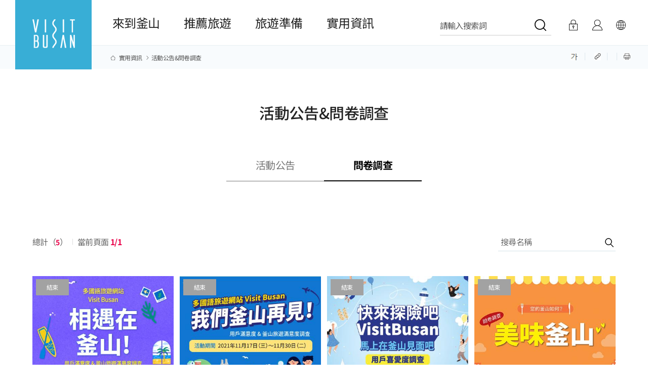

--- FILE ---
content_type: text/html;charset=utf-8
request_url: https://www.visitbusan.net/index.do?menuCd=DOM_000000604010000000
body_size: 74355
content:









	










<!doctype html>
<html lang="zh-TW" class="ko">
<head>
   <meta charset="utf-8" />
    <title>活動公告&問卷調查 | 實用資訊 | Visit Busan 釜山廣域市</title>
    <meta http-equiv="X-UA-Compatible" content="IE=edge" />
    <meta name="viewport" id="viewport" content="width=device-width,initial-scale=1.0,user-scalable=no,maximum-scale=1.0,minimum-scale=1.0,target-densitydpi=medium-dpi">
    <script>
        // JavaScript로 동적으로 뷰포트 설정 변경
        var isGalaxyFold = window.innerWidth <= 320;
        
        if (isGalaxyFold) {
            var viewport = document.getElementById('viewport');
            viewport.content = 'width=device-width, initial-scale=0.8, user-scalable=no, maximum-scale=1, minimum-scale=0.8, target-densitydpi=medium-dpi';
        }
    </script>
	<meta name="title" content="活動公告&問卷調查 | 實用資訊 | Visit Busan 釜山廣域市" />
	<meta name="author" content="釜山廣域市" />
	<meta name="keywords" id="meta_keywords" content="活動公告&問卷調查 | 實用資訊 | Visit Busan 釜山廣域市" />
	<meta name="description" id="meta_description" content="活動公告&問卷調查 | 實用資訊 | Visit Busan 釜山廣域市"  />
    <meta name="format-detection" content="telephone=no" />
    <meta property="og:title" id="meta_og_title" content="" /> 
    <meta property="og:keywords" id="meta_og_keyword" content="" /> 
    <meta property="og:description" id="meta_og_description" content="" />

    <!-- Google Tag Manager -->
    <script>(function(w,d,s,l,i){w[l]=w[l]||[];w[l].push({'gtm.start':
    new Date().getTime(),event:'gtm.js'});var f=d.getElementsByTagName(s)[0],
    j=d.createElement(s),dl=l!='dataLayer'?'&l='+l:'';j.async=true;j.src=
    'https://www.googletagmanager.com/gtm.js?id='+i+dl;f.parentNode.insertBefore(j,f);
    })(window,document,'script','dataLayer','GTM-TVMKK4C');</script>
    <!-- End Google Tag Manager -->

    <!-- sub css-->
    <link rel="stylesheet" type="text/css" href="/rfc3/user/domain/www.visitbusan.net.80/66/744.css" /> <!-- font -->
    <link rel="stylesheet" type="text/css" href="/rfc3/user/domain/www.visitbusan.net.80/0/745.css" /> <!-- base -->
    <link rel="stylesheet" type="text/css" href="/rfc3/user/domain/www.visitbusan.net.80/0/746.css" /> <!-- common -->
    <link rel="stylesheet" type="text/css" href="/rfc3/user/domain/www.visitbusan.net.80/0/749.css" /> <!-- sub -->
    
    <link rel="stylesheet" type="text/css" href="/rfc3/user/domain/www.visitbusan.net.80/0/815.css" /> <!-- board css-->
    <link rel="stylesheet" type="text/css" href="/rfc3/user/domain/www.visitbusan.net.80/0/813.css" /> <!-- 개편 sub2.css (17) -->
    <link rel="stylesheet" type="text/css" href="/rfc3/user/domain/www.visitbusan.net.80/0/814.css" /> <!-- 개편 sub2.css (13) -->
    <link rel="stylesheet" type="text/css" href="/rfc3/user/domain/www.visitbusan.net.80/0/809.css" /> <!-- 개편 sub1.css (16) -->
    
    
    
    
    

    <!-- sub header -->

    <script async src="https://www.googletagmanager.com/gtag/js?id=G-GD1022KBPC"></script>
    <script>
        window.dataLayer = window.dataLayer || [];
        function gtag(){dataLayer.push(arguments);}
        gtag('js', new Date());

      //  gtag('config', 'UA-156463320-1');
        gtag('config', 'G-D7ZKB3HXW7');
        gtag('config', 'G-GD1022KBPC');
    </script>

    <!-- common script -->
    <script type="text/javascript" src="/rfc3/user/domain/www.visitbusan.net.80/0/10.js"></script> <!-- jquery-1.8.2.min.js -->
    <script type="text/javascript" src="/rfc3/user/domain/www.visitbusan.net.80/0/616.js"></script> <!-- main header script-->
    <script type="text/javascript" src="/rfc3/user/domain/www.visitbusan.net.80/0/750.js"></script> <!-- common -->
    <script type="text/javascript" src="/rfc3/user/domain/www.visitbusan.net.80/0/751.js"></script> <!-- header -->

    <!-- sub script -->
    <script type="text/javascript" src="/rfc3/user/domain/www.visitbusan.net.80/0/432.js"></script> <!-- sub header nav sns.js -->
    <script type="text/javascript" src="/rfc3/user/domain/www.visitbusan.net.80/0/15.js"></script> <!-- swiper.min.js //popup 사용 -->
    <script type="text/javascript" src="/js/jquery.mCustomScrollbar.min.js"></script>
    <script type="application/ld+json">
        {
            "@context": "http://schema.org",
            "@type": "website",
            "name": "VISIT BUSAN",
            "url": "http://www.visitbusan.net",
            "sameAs": [
                "https://www.facebook.com/visitbusan.kr",
                "https://www.instagram.com/visitbusan.kr",
                "https://www.youtube.com/user/BTOrganization",
                "https://blog.naver.com/busanto1115"
            ]
        }
    </script>

</head>
<body class="kr"  data-drv-seq="206" data-device-type="web" data-drv-nm="kor" data-main="true">
    <!-- Google Tag Manager (noscript) -->
    <noscript><iframe src="https://www.googletagmanager.com/ns.html?id=GTM-TVMKK4C"
    height="0" width="0" style="display:none;visibility:hidden"></iframe></noscript>
    <!-- End Google Tag Manager (noscript) -->
    
    <div id="accessibility">
        <a href="#cBody">본문 바로가기</a>
    </div>

    <div id="wrap">

        <!-- header-->
        







































<style>
    @charset "utf-8";

</style>
<script type="text/javascript" src="/js/tour/commMain.js?v=0.3"></script>
<script>
    if (window.location.protocol == "http:") {
        window.location.protocol = "https:";
    }


	function keywordSearch(keyword) {
        $("#searchTermTop").val(keyword);
        $("#cateTop").val("ALL");
        $("#currentPageTop").val("1");
        setSearchCookie(keyword, "m4_search");
        var frm = document.searchFormTop;
        frm.submit();
    }
	
	 // 쿠키 세팅
    function setSearchCookie(searchQuery, c_name) {
        var today = new Date();
        var month = today.getMonth() + 1;
        if(month < 10) { month = "0" + month; }
        var day = today.getDate();
        if(day < 10) { day = "0" + day; }
        var dateStr = month + day;

        searchQuery = searchQuery + "@" + dateStr;
        var cookieValue = searchQuery ;
        var i,x,y,ARRcookies=document.cookie.split(";");

        for(i = 0; i < ARRcookies.length; i++) {
            x = ARRcookies[i].substr(0, ARRcookies[i].indexOf("="));
            y = ARRcookies[i].substr(ARRcookies[i].indexOf("=") + 1);
            x = x.replace(/^\s+|\s+$/g, "");

            if(x == c_name) {
                var tempValue = unescape(y);
                if(tempValue != "") {
                    var tempArr = tempValue.split(":&");
                    var queryArr = searchQuery.split(":&");
                    var tempCount = tempArr.length;
                    if(tempCount > 9) tempCount = 9;
                    for(var j = 0; j < tempCount; j++) {
                        for(var q = 0; q < queryArr.length; q++) {
                            if(tempArr[j].substring(0, tempArr[j].lastIndexOf("@")) == queryArr[q].substring(0, queryArr[q].lastIndexOf("@"))) {
                                tempValue = tempValue.replace(":&"+ tempArr[j] + ":&", ":&");
                                if(tempValue == queryArr[q]) {
                                    tempValue = "";
                                }

                                if(tempValue.indexOf(queryArr[q].substring(0, queryArr[q].lastIndexOf("@"))) == 0) {
                                    tempValue = tempValue.substr(queryArr[q].length + 2, tempValue.length);
                                }
                                if(tempValue.substring(tempValue.lastIndexOf(":&"), tempValue.lastIndexOf("@")) == (":&"+queryArr[q].substring(0, queryArr[q].lastIndexOf("@")))) {
                                    tempValue = tempValue.substr(0, tempValue.lastIndexOf(":&" + queryArr[q].substring(0, queryArr[q].lastIndexOf("@"))));
                                }
                            }
                        }
                    }

                    cookieValue = cookieValue+ ":&" + tempValue;

                }
            }
        }

        setCookie(c_name, cookieValue, "1");
    }

    function setCookie(c_name, value, exdays) {
        var type = true;
        if(type == true) {
            value = escape((value));
            var exdate = new Date();
            exdate.setDate(exdate.getDate() + exdays);
            var domain = "";
            var c_value = ((value)) + "; path=/; " + domain + ((exdays == null) ? "" : "; expires="+exdate.toGMTString());
            document.cookie=c_name + "=" + c_value;
            if(exdays < 0) {
                displayCookie(c_name);
            }
        }
    }

    // 쿠키 확인
    function getCookie(cName) {
        cName = cName + '=';
        var cookieData = document.cookie;
        var start = cookieData.indexOf(cName);
        var cValue = '';
        if(start != -1) {
            start += cName.length;
            var end = cookieData.indexOf(';', start);
            if(end == -1) end = cookieData.length;
            cValue = cookieData.substring(start, end);
        }

        return unescape(cValue);
    }

    // 쿠키 삭제
    function goDeleteCookie(num, c_name) {
        var delkeyword = "";
        var cookieValue = "";
        var query = "";
        var i, x, y, ARRcookies = document.cookie.split(";");

        for(i = 0; i < ARRcookies.length; i++) {
            x = ARRcookies[i].substr(0, ARRcookies[i].indexOf("="));
            y = ARRcookies[i].substr(ARRcookies[i].indexOf("=") + 1);
            x = x.replace(/^\s+|\s+$/g, "");

            if(x == c_name) {
                var tempValue = unescape(y);
                if(tempValue != "") {
                    var tempArr = tempValue.split(":&");
                    var tempVal = "";
                    var tempCount = tempArr.length;
                    if(tempCount > 9) tempCount = 9;

                    for(var j = 0; j < tempCount; j++) {
                        if(j != num) {
                            tempVal = tempArr[j];
                            if(cookieValue !="") {
                                cookieValue = cookieValue + ":&" + tempVal;
                            } else {
                                cookieValue = tempVal;
                            }

                            if(query == "") query = tempVal;

                        } else {
                            delkeyword = tempArr[j];
                        }
                    }
                }
            }
        }

        setCookie(c_name, cookieValue, "1");
        displayCookie(c_name);
    }

    // 쿠키 노출
    function displayCookie(c_name) {
        var cookieData = getCookie(c_name);
        var cookieDiv = document.getElementById("recentlySearchArea");
        var cookieArr = cookieData.split(":&");
        var cookieKey = "";
        var text = "";
        tempCount = cookieArr.length;
        if(tempCount > 9) { tempCount = 10; }
        if(cookieData == "") { tempCount = 0; }

        if(tempCount > 0) {
            text += "<ul>";
            for(var i = 0; i < tempCount; i++) {
                cookieKey = cookieArr[i].replace(/"/g, "&#34;").replace(/\\/g, "\\\\").replace(/'/g, "\\'");
                var splitCookies = cookieKey.split('@');
                if(cookieArr[i] != '') {
                    text += "	<li class=\"log-item\">";
                    text += "		<a href=\"#\" class=\"key_log\" onclick=\"keywordSearch('" + splitCookies[0] + "');\">" +  splitCookies[0]  + "</a>";
                    text += "		<a href=\"#\" onclick=\"goDeleteCookie('"+ i +"', 'm4_search');\" class=\"close\">×</a>";
                    text += "	</li>";
                }
            }

            text += "</ul>";
            cookieDiv.innerHTML = text;

        } else {
            text += "";
            cookieDiv.innerHTML = text;
        }
    }
</script>
<!-- header -->
<form name="searchFormTop" id="searchFormTop" method="get" action="/index.do">
<input type="hidden" name="menuCd" id="menuCd" value="DOM_000000606001000000" />
	<input type="hidden" name="cate" id="cateTop" value="ALL" />
	<input type="hidden" name="currentPage" id="currentPageTop" value="1" />
	<input type="hidden" id="searchTermTop" name="searchTerm">
</form>

<header id="navigation">
    <nav class="header main chab">
        <h1>
            <a href="/zht/index.do" title="visitbusan.net">
                <img src="/images/common/logo.png" alt="logo">
            </a>
        </h1>
        <div id="gnb"></div>
        <div class="mb_menu_wrap">
            <h2>
                <a href="/zht/index.do" title="visitbusan">
                    <span class="hd-element">
                        <img src="/images/common/logo.png" alt="logo">
                    </span>
                </a>
            </h2>
            <div id="mGnb" class="mb_other clearfix">
                <!-- mobile gnb -->
                <div class="mo-btn-area">
                    <ul>
                        <li class="bt-one">
                            
                                
                                    <a href="javascript:void(0);" onclick="javascript:loginPage();" class="login mo-login">
                                        登入</a>
                                
                                
                            
                        </li>
                        <li class="bt-two">
                            <a href="javascript:void(0);" onclick="javascript:myPage('true');" class="my" title="我的頁面">我的頁面</a>
                        </li>
                        <li class="bt-three">
                            <select name="Language" onchange="window.open(value,'_blank');">
                                <option value="">語言</option>
                                <option value="/kr/index.do">한국어</option>
                                <option value="/en/index.do">English</option>
                                <option value="/zhs/index.do">中文(简体)</option>
                                <option value="/zht/index.do">中文(繁體)</option>
                                <option value="/ja/index.do">日本語</option>
                            </select>
                        </li>
                    </ul>
                </div>
                <ul>
                    
                    
                        
                            
                <li class="dep">
                    <a href="javascript:" class="oneD">來到釜山</a>
                    <ul class="twoD">
                        
                        
                        
                        
                        
                        
                            <li>
                                <a href="/index.do?menuCd=DOM_000000601001000000" target="_self">名勝</a>
                            </li>
                        
                        
                        
                        
                        
                            <li>
                                <a href="/index.do?menuCd=DOM_000000601002000000" target="_self">餐飲</a>
                            </li>
                        
                        
                        
                        
                        
                            <li>
                                <a href="/index.do?menuCd=DOM_000000601003000000" target="_self">購物</a>
                            </li>
                        
                        
                        
                        
                        
                            <li>
                                <a href="/index.do?menuCd=DOM_000000601004000000" target="_self">住宿</a>
                            </li>
                        
                        
                        
                        
                        
                            <li>
                                <a href="/index.do?menuCd=DOM_000000601005000000" target="_self">慶典</a>
                            </li>
                        
                        
                        
                        
                        
                            <li>
                                <a href="/index.do?menuCd=DOM_000000601007000000" target="_self">我的周邊</a>
                            </li>
                        
                        
                        
                        
                            
                </ul>
                
                <li class="dep">
                    <a href="javascript:" class="oneD">推薦旅遊</a>
                    <ul class="twoD">
                        
                        
                        
                        
                        
                        
                        
                        
                        
                        
                            <li>
                                <a href="/index.do?menuCd=DOM_000000602010000000" target="_self">日程旅遊</a>
                            </li>
                        
                        
                        
                        
                        
                            <li>
                                <a href="/index.do?menuCd=DOM_000000602002000000" target="_self">主題旅遊</a>
                            </li>
                        
                        
                        
                        
                        
                            <li>
                                <a href="/index.do?menuCd=DOM_000000602003000000" target="_self">美食旅遊</a>
                            </li>
                        
                        
                        
                        
                        
                            <li>
                                <a href="/index.do?menuCd=DOM_000000602008000000" target="_self">體驗</a>
                            </li>
                        
                        
                        
                        
                        
                            <li>
                                <a href="/index.do?menuCd=DOM_000000602012000000" target="_self">Visit Busan 雜誌</a>
                            </li>
                        
                        
                        
                        
                        
                            <li>
                                <a href="/index.do?menuCd=DOM_000000602011000000" target="_self">寵物同遊之旅</a>
                            </li>
                        
                        
                        
                        
                            
                </ul>
                
                <li class="dep">
                    <a href="javascript:" class="oneD">旅遊準備</a>
                    <ul class="twoD">
                        
                        
                        
                        
                        
                        
                            <li>
                                <a href="/index.do?menuCd=DOM_000000603015000000" target="_self">人工智慧旅遊推薦服務</a>
                            </li>
                        
                        
                        
                        
                        
                            <li>
                                <a href="/index.do?menuCd=DOM_000000603011000000" target="_self">旅行策劃</a>
                            </li>
                        
                        
                        
                        
                        
                            <li>
                                <a href="/index.do?menuCd=DOM_000000603001000000" target="_self">旅遊指南 & 地圖</a>
                            </li>
                        
                        
                        
                        
                        
                            <li>
                                <a href="/index.do?menuCd=DOM_000000603012000000" target="_self">旅遊準備信息</a>
                            </li>
                        
                        
                        
                        
                        
                            <li>
                                <a href="/index.do?menuCd=DOM_000000603013000000" target="_self">申請訂閱</a>
                            </li>
                        
                        
                        
                        
                        
                            <li>
                                <a href="/index.do?menuCd=DOM_000000603014000000" target="_self">旅遊諮詢處</a>
                            </li>
                        
                        
                        
                        
                            
                </ul>
                
                <li class="dep">
                    <a href="javascript:" class="oneD">實用資訊</a>
                    <ul class="twoD">
                        
                        
                        
                        
                        
                        
                            <li>
                                <a href="/index.do?menuCd=DOM_000000604001000000" target="_self">公告</a>
                            </li>
                        
                        
                        
                        
                        
                            <li>
                                <a href="/index.do?menuCd=DOM_000000604015000000" target="_self">活動公告&問卷調查</a>
                            </li>
                        
                        
                        
                        
                        
                        
                        
                        
                        
                            <li>
                                <a href="/index.do?menuCd=DOM_000000604011000000" target="_self">公演·活動</a>
                            </li>
                        
                        
                        
                        
                        
                        
                        
                        
                        
                            <li>
                                <a href="/index.do?menuCd=DOM_000000604004000000" target="_self">釜山旅遊商品</a>
                            </li>
                        
                        
                        
                        
                        
                        
                        
                        
                        
                        
                        
                        
                        
                            <li>
                                <a href="/index.do?menuCd=DOM_000000604006000000" target="_self">旅遊分享</a>
                            </li>
                        
                        
                        
                        
                        
                            <li>
                                <a href="/index.do?menuCd=DOM_000000604007000000" target="_self">釜山旅遊影片</a>
                            </li>
                        
                        
                        
                        
                        
                            <li>
                                <a href="/index.do?menuCd=DOM_000000604014000000" target="_self"> 醫療觀光</a>
                            </li>
                        
                        
                        
                        
                        
                        
                        
                        
                        
                        
                        
                        
                        
                        
                        
                        
                        
                        
                        
                        
                        
                        
                        
                        
                        
                        
                        
                        
                        
                        
                        
                        
                        
                        
                        
                        
                        
                        
                        
                        
                        
                        
                        
                        
                        
                        
                        
                    </ul>
                </li>
                <li class="language_area">
                    <ol class="lnb_lang_inner">
                        <li class="ko on"><a href="/kr/index.do" data-lang="ko"><span>한국어</span></a></li>
                        <li class="en"><a href="/en/index.do" data-lang="en"><span>English</span></a></li>
                        <li class="ja"><a href="/ja/index.do" data-lang="ja"><span>日本語</span></a></li>
                        <li class="zh"><a href="/zhs/index.do" data-lang="zh"><span>中文(简体)</span></a></li>
                        <li class="zht on"><a href="/zht/index.do" data-lang="zht"><span>中文(繁體)</span></a></li>
                    </ol>
                </li>
                </ul>
            </div>
            <div class="mb_cross_btn">
                <a href="javascript:void(0);" title="전체보기메뉴 닫기">
                    <em class="hd-element"><img src="/images/common2023/i-close-blue.png" alt=""></em>
                </a>
            </div>
        </div>

        <div class="pc_menu_wrap">
            <ul class="gnb-element">
                
                    <li>
                        
                        
                            
                                
                    <li class="dep">
                        <a href="#none">來到釜山<span class="line"></span><i class="ion-ios-arrow-down"></i></a>

                        <div class="gnb-inner">
                            <div class="gnb-sub-title">
                                <p class="large-text">來到釜山</p>
                                <p class="small-text"></p>
                            </div>
                            <ul class="depth-2">
                                
                                
                                
                                    
                                
                
                            
                                
                                    <li>
                                        <a href="/index.do?menuCd=DOM_000000601001000000" target="_self">名勝</a>
                                    </li>
                                
                                
                                    
                                
                
                            
                                
                                    <li>
                                        <a href="/index.do?menuCd=DOM_000000601002000000" target="_self">餐飲</a>
                                    </li>
                                
                                
                                    
                                
                
                            
                                
                                    <li>
                                        <a href="/index.do?menuCd=DOM_000000601003000000" target="_self">購物</a>
                                    </li>
                                
                                
                                    
                                
                
                            
                                
                                    <li>
                                        <a href="/index.do?menuCd=DOM_000000601004000000" target="_self">住宿</a>
                                    </li>
                                
                                
                                    
                                
                
                            
                                
                                    <li>
                                        <a href="/index.do?menuCd=DOM_000000601005000000" target="_self">慶典</a>
                                    </li>
                                
                                
                                    
                                
                
                            
                                
                                    <li>
                                        <a href="/index.do?menuCd=DOM_000000601007000000" target="_self">我的周邊</a>
                                    </li>
                                
                                
                                    
                                
                

            </ul>
        </div>
        </li>

        
                    <li>
                        
                        
                            
                                
                    <li class="dep">
                        <a href="#none">推薦旅遊<span class="line"></span><i class="ion-ios-arrow-down"></i></a>

                        <div class="gnb-inner">
                            <div class="gnb-sub-title">
                                <p class="large-text">推薦旅遊</p>
                                <p class="small-text"></p>
                            </div>
                            <ul class="depth-2">
                                
                                
                                
                                    
                                
                
                            
                                
                                
                
                            
                                
                                    <li>
                                        <a href="/index.do?menuCd=DOM_000000602010000000" target="_self">日程旅遊</a>
                                    </li>
                                
                                
                                    
                                
                
                            
                                
                                    <li>
                                        <a href="/index.do?menuCd=DOM_000000602002000000" target="_self">主題旅遊</a>
                                    </li>
                                
                                
                                    
                                
                
                            
                                
                                    <li>
                                        <a href="/index.do?menuCd=DOM_000000602003000000" target="_self">美食旅遊</a>
                                    </li>
                                
                                
                                    
                                
                
                            
                                
                                    <li>
                                        <a href="/index.do?menuCd=DOM_000000602008000000" target="_self">體驗</a>
                                    </li>
                                
                                
                                    
                                
                
                            
                                
                                    <li>
                                        <a href="/index.do?menuCd=DOM_000000602012000000" target="_self">Visit Busan 雜誌</a>
                                    </li>
                                
                                
                                    
                                
                
                            
                                
                                    <li>
                                        <a href="/index.do?menuCd=DOM_000000602011000000" target="_self">寵物同遊之旅</a>
                                    </li>
                                
                                
                                    
                                
                

            </ul>
        </div>
        </li>

        
                    <li>
                        
                        
                            
                                
                    <li class="dep">
                        <a href="#none">旅遊準備<span class="line"></span><i class="ion-ios-arrow-down"></i></a>

                        <div class="gnb-inner">
                            <div class="gnb-sub-title">
                                <p class="large-text">旅遊準備</p>
                                <p class="small-text"></p>
                            </div>
                            <ul class="depth-2">
                                
                                
                                
                                    
                                
                
                            
                                
                                    <li>
                                        <a href="/index.do?menuCd=DOM_000000603015000000" target="_self">人工智慧旅遊推薦服務</a>
                                    </li>
                                
                                
                                    
                                
                
                            
                                
                                    <li>
                                        <a href="/index.do?menuCd=DOM_000000603011000000" target="_self">旅行策劃</a>
                                    </li>
                                
                                
                                    
                                
                
                            
                                
                                    <li>
                                        <a href="/index.do?menuCd=DOM_000000603001000000" target="_self">旅遊指南 & 地圖</a>
                                    </li>
                                
                                
                                    
                                
                
                            
                                
                                    <li>
                                        <a href="/index.do?menuCd=DOM_000000603012000000" target="_self">旅遊準備信息</a>
                                    </li>
                                
                                
                                    
                                
                
                            
                                
                                    <li>
                                        <a href="/index.do?menuCd=DOM_000000603013000000" target="_self">申請訂閱</a>
                                    </li>
                                
                                
                                    
                                
                
                            
                                
                                    <li>
                                        <a href="/index.do?menuCd=DOM_000000603014000000" target="_self">旅遊諮詢處</a>
                                    </li>
                                
                                
                                    
                                
                

            </ul>
        </div>
        </li>

        
                    <li>
                        
                        
                            
                                
                    <li class="dep">
                        <a href="#none">實用資訊<span class="line"></span><i class="ion-ios-arrow-down"></i></a>

                        <div class="gnb-inner">
                            <div class="gnb-sub-title">
                                <p class="large-text">實用資訊</p>
                                <p class="small-text"></p>
                            </div>
                            <ul class="depth-2">
                                
                                
                                
                                    
                                
                
                            
                                
                                    <li>
                                        <a href="/index.do?menuCd=DOM_000000604001000000" target="_self">公告</a>
                                    </li>
                                
                                
                                    
                                
                
                            
                                
                                    <li>
                                        <a href="/index.do?menuCd=DOM_000000604015000000" target="_self">活動公告&問卷調查</a>
                                    </li>
                                
                                
                                    
                                
                
                            
                                
                                
                
                            
                                
                                    <li>
                                        <a href="/index.do?menuCd=DOM_000000604011000000" target="_self">公演·活動</a>
                                    </li>
                                
                                
                                    
                                
                
                            
                                
                                
                
                            
                                
                                    <li>
                                        <a href="/index.do?menuCd=DOM_000000604004000000" target="_self">釜山旅遊商品</a>
                                    </li>
                                
                                
                                    
                                
                
                            
                                
                                
                
                            
                                
                                
                
                            
                                
                                    <li>
                                        <a href="/index.do?menuCd=DOM_000000604006000000" target="_self">旅遊分享</a>
                                    </li>
                                
                                
                                    
                                
                
                            
                                
                                    <li>
                                        <a href="/index.do?menuCd=DOM_000000604007000000" target="_self">釜山旅遊影片</a>
                                    </li>
                                
                                
                                    
                                
                
                            
                                
                                    <li>
                                        <a href="/index.do?menuCd=DOM_000000604014000000" target="_blank"> 醫療觀光</a>
                                    </li>
                                
                                
                                    
                                
                

            </ul>
        </div>
        </li>

        
                    <li>
                        
                        
                            
                                
                                
                
                            
                                
                                
                
                            
                                
                                
                
                            
                                
                                
                
                            
                                
                                
                
                            
                                
                                
                
                            
                                
                                
                
                            
                                
                                
                
                            
                                
                                
                

        
        </ul>
        </div>
        <div class="other-menu-element">
            <div class="search-element">
                <input type="hidden" id="lang1" value="ko" name="lang" />
                <a id="tgl_search" href="javascript:" onclick="javascript:searchBar();" title="검색 영역">
                    <span>請輸入搜索詞</span>
                </a>
            </div>
            <div class="login-element">
                
                    
                        <a href="javascript:void(0);" onclick="javascript:loginPage();" class="login mo-dn">登入</a>
                    
                    
                
                <a href="javascript:void(0);" onclick="javascript:myPage('true');" class="my" title="我的頁面">我的頁面</a>
            </div>
            <div class="lang-element">
                <a href="javascript:;" onclick="javascript:opensiteMenu();" class="a_lang" title="사이트 언어 선택 메뉴 열기">
                    <img src="/images/common/header_icon_03.jpg" alt="語言">
                </a>
                <ul class="lang-open-lst" id="siteMenu">
                    <li><a href="/kr/index.do">한국어</a></li>
                    <li><a href="/en/index.do">English</a></li>
                    <li><a href="/zhs/index.do">中文(简体)</a></li>
                    <li><a href="/zht/index.do">中文(繁體)</a></li>
                    <li><a href="/ja/index.do">日本語</a></li>
                </ul>
            </div>

            <div class="search-open-area" id="searchOpenArea">
                <div class="input-field">
                    <label for="safeCaster_search_name" class="blind">검색영역</label>
                    <input type="text" id="search_name" name="totalSearchFuncKeyword" onkeyup="if(window.event.keyCode==13){keywordSearch($('#search_name').val())}" title="검색어를 입력하세요" autocomplete="off" placeholder="請輸入搜索詞" />
                    <button type="button" title="검색하기" class="btn-search" onclick="javascript:keywordSearch($('#search_name').val())"><img src="/images/common2023/i-search-go.png" alt="검색하기 아이콘"></button>
                </div>

                <!-- 인기검색어, 추천 여행지 -->
                <div class="search-word">
                    <div>
                        <div class="tit">人氣關鍵字</div><br/>
                        <div class="search-tag">
							
								<span><a href="javascript:keywordSearch('釜山值得去的地方');" target="_self" title="페이지 이동">釜山值得去的地方</a></span>
							
								<span><a href="javascript:keywordSearch('釜山約會');" target="_self" title="페이지 이동">釜山約會</a></span>
							
								<span><a href="javascript:keywordSearch('釣魚');" target="_self" title="페이지 이동">釣魚</a></span>
							
								<span><a href="javascript:keywordSearch('Arimani');" target="_self" title="페이지 이동">Arimani</a></span>
							
								<span><a href="javascript:keywordSearch('機張市場');" target="_self" title="페이지 이동">機張市場</a></span>
							
								<span><a href="javascript:keywordSearch('綠線');" target="_self" title="페이지 이동">綠線</a></span>
							
								<span><a href="javascript:keywordSearch('貞蘭閣');" target="_self" title="페이지 이동">貞蘭閣</a></span>
							
								<span><a href="javascript:keywordSearch('Emis');" target="_self" title="페이지 이동">Emis</a></span>
							
								<span><a href="javascript:keywordSearch('九');" target="_self" title="페이지 이동">九</a></span>
							
								<span><a href="javascript:keywordSearch('廣安里約會');" target="_self" title="페이지 이동">廣安里約會</a></span>
							
                        </div>
                    </div>
                </div>
                <!-- //인기검색어, 추천 여행지 -->

                <div class="search-close">
                    <button type="button" class="btn-close" onclick="closeSearch()" title="레이어 닫기"></button>
                </div>

                <script>
                    $('#search_name').on('keyup', function(e) {
                        // value값 없으면
                        if (!e.target.value) {
                            //return false;
                            $(this).next('.input-search_clear').hide();
                        }
                        // value값 있으면
                        else {
                            $(this).next('.input-search_clear').show();
                        }
                    });

                    $('.input-search_clear').on('click', function(e) {
                        $(this).hide();
                        $(this).prev('input[type="text"]').val('');
                    })

                </script>
            </div>
        </div>
        <div class="mobile-menu clearfix">
            <a onclick="javascript:" title="전체보기메뉴 열기">
                <span class="hd-element">
                    <img src="/images/common2023/i-menu-all-blue.png" alt="전체메뉴열기">
                </span>
            </a>
        </div>
    </nav>
</header>

<script>
    // html dom 이 다 로딩된 후 실행된다.
    $(document).ready(function() {
        // menu 클래스 바로 하위에 있는 a 태그를 클릭했을때
        $(".utill>.lng").click(function() {
            var submenu = $(this).next("ul");

            // submenu 가 화면상에 보일때는 위로 보드랍게 접고 아니면 아래로 보드랍게 펼치기
            if (submenu.is(":visible")) {
                submenu.slideUp();
            } else {
                submenu.slideDown();
            }
        });


    });

    function loginPage() {
        $('#loginPage').submit();
    }

    function myPage(needLogin) {
        if (needLogin == true || needLogin == 'true') { //로그인 필요
            alert(' 此服務需要登錄。');
            //location.href="/index.do?menuCd=DOM_000000605010001000";
            $('#loginPage').submit();
        } else { // false인 경우 로그인 필요없이 바로 보내버리면 됨
            location.href = "/kr/index.do?menuCd=DOM_000000605009001000";
        }
    }

    function closeSearch() {

        $(".search-open-area").hide();

    }

    function opensiteMenu() {

        $("#siteMenu").toggle();
        if ($("#siteMenu").css("display") == "none") {

            $(".a_lang").attr('title', '사이트 언어 선택 메뉴 닫기');

        } else {

            $(".a_lang").attr('title', '사이트 언어 선택 메뉴 열기');
        }
    }

    function searchBar() {

        $("#searchOpenArea").toggle();
        if ($("#searchOpenArea").css("display") == "none") {


            $("#tgl_search").attr('title', '검색 영역 닫기');

        } else {

            $("#tgl_search").attr('title', '검색 영역 열기');
        }
    }

    function openMobileMenu() {
        $("#openMobileMenu").toggle();
    }

</script>
<!-- header //-->
<form action="/zht/index.do?menuCd=DOM_000000605010001000" id="loginPage" method="post">
    <input type="hidden" name="lang_cd" id="lang_cd" value="cnb">
</form>
                                                                                                                                
        <!--// header -->
        
        <!-- sub header -->
        

















<div id="subVisual">
    <section id="nav">
        <div class="navInner">
            <div class="left">
                <ul id="cBody">
                    
                        
                            <li class="home"><a href="/index.do?menuCd=DOM_000000604000000000" title="實用資訊 바로가기">實用資訊</a></li>
                        


                    
                        
                            <li class="depth2"><a href="/index.do?menuCd=DOM_000000604010000000" title="活動公告&問卷調查 바로가기">活動公告&問卷調查</a></li>
                        


                    
                </ul>
            </div>
            <div class="right">
                <ul>
                    <li id="zoomSlide" class="mob-dn">
	                    <a href="#zoom" id="zoom_slide" title="字號 조절 열기"><img src="/images/sub/subquick01.jpg" alt="글자크기 조절 아이콘"></a>
											<div id="zoom" style="z-index: 1; display: none;">
												<a href="#" id="minorFontS" title="글자크기 줄이기" class="iconset fb">-</a>
												<a href="#" id="defaultFontS" title="글자크기 초기화" class="iconset fb">초기화</a>
												<a href="#" id="plusFontS" title="글자크기 크게하기" class="iconset tw">+</a>
											</div>
                    </li>
                    <li id="linkShare">
                        <a href="#" title="短網址">
                            <img src="/images/sub/subquick05.jpg" alt="단축URL 아이콘">
                        </a>
                    </li>
                    <li id="snsShare">
											<a href="#naviSNS" id="sns_slide" class="ir sns" title="SNS 공유하기 열기"><img src="/images/sub/subquick02.jpg" alt="SNS 공유하기 아이콘"></a>
											<div id="naviSNS" style="z-index: 1; display: none;">
												<a href="#" id="btnFacebook" title="페이스북 공유하기, 새창열림" class="iconset fb">페이스북</a>
												<a href="#" id="btnTwitter" title="트위터 공유하기, 새창열림" class="iconset tw">트위터</a>
												<a href="#" id="btnBlog" title="블로그 공유하기, 새창열림" class="iconset bl">블로그</a>
												
												<a href="#" id="btnWeibo" title="웨이보 공유하기, 새창열림" class="iconset wb">웨이보</a>
											</div>
										</li>
                    <li class="mob-dn">
                        <a href="javascript:void(0);" onclick="window.print();return false;" title="列印"><img src="/images/sub/subquick04.jpg" alt="인쇄하기 아이콘"></a>
                    </li>
                </ul>
            </div>
        </div>
    </section>

    <script>
        $(function() {
            //초기 설정
            var size = 16;
            var currentSize = parseInt($("#containernew").css("fontSize"), 10);
            var body = $("#containernew");
            
            $("#plusFontS").on("click",function() {
                currentSize += 2;
                body.css("font-size", currentSize + "px");
                
                $("#zoom_slide a").removeClass( "on" );
                
                //목록 박스 안에 부분 컨트롤이 안되는 이슈로 인한 추가
                //명소,음식
                $(".info").children().addClass( "inherit" );
                $(".info").children().children().addClass( "inherit" );
                //숙박
                $(".acm_info").addClass( "inherit" );
                $(".acm_add").addClass( "inherit" );
                $(".btnwarp").addClass( "inherit" );
                //가이드북
                $(".cont").children().addClass( "inherit" );
                //홍보물신청
                $(".h5cont").addClass( "inherit" );
                $(".infoTxt").children().addClass( "inherit" );
                $(".box").children().children().addClass( "inherit" );

                //여행준비정보
                $(".h1_wrap").children().addClass( "inherit" );
                $(".h2_wrap").children().addClass( "inherit" );

                //뉴스레터
                $(".box").children().addClass( "inherit" );

                //공연행사메뉴
                $(".newtap").children().addClass( "inherit" );
                $(".cultureCal .ttop p").children().addClass( "inherit" );
                $('.newcalendar li').children().addClass( "inherit" );

                //부산여행사진
                $(".check-area dt").addClass( "inherit" );
                $(".check-area dd li").addClass( "inherit" );
                $('.cardlist li .cont-txt2').addClass( "inherit" );
                $('.cardlist li .cont-txt2 .subject').addClass( "inherit" );
                            //여행공유사진
                            $('.trvImgArea').children().addClass( "inherit" );
                $('.trvImgArea').children().children().addClass( "inherit" );
                $('.trvImgBox .trvInfo').children().addClass( "inherit" );
                $('.trvImgBox .trvInfo').children().children().addClass( "inherit" );
                $('.trvImgBox .trvInfo').children().children().children().addClass( "inherit" );
                //여행공유리뷰
                $('.rev-item .rev-writer').addClass( "inherit" );
                $('.rev-item .rev-writer').children().children().addClass( "inherit" );
                $('.rev-item .rev-content').children().children().addClass( "inherit" );
                //여행공유추천일정
                $('.trvList .title').addClass( "inherit" );
                $(".conTit").addClass( "inherit" );

            });
            
            $("#defaultFontS").on("click",function() {
                currentSize = size;
                body.css("font-size", currentSize + "px");
                $("#zoom_slide a").removeClass( "on" );
                //목록 박스 안에 부분 컨트롤이 안되는 이슈로 인한 추가
                $(".info").children().removeClass( "inherit" );
                $(".info").children().children().removeClass( "inherit" );
            });
            
            $("#minorFontS").on("click",function() {

                currentSize -= 2;
                body.css("font-size", currentSize + "px");
                $("#zoom_slide a").removeClass( "on" );

                //목록 박스 안에 부분 컨트롤이 안되는 이슈로 인한 추가
                //명소,음식
                $(".info").children().addClass( "inherit" );
                $(".info").children().children().addClass( "inherit" );
                //숙박
                $(".acm_info").addClass( "inherit" );
                $(".acm_add").addClass( "inherit" );
                $(".btnwarp").addClass( "inherit" );
                //가이드북
                $(".cont").children().addClass( "inherit" );
                //홍보물신청
                $(".h5cont").addClass( "inherit" );
                $(".infoTxt").children().addClass( "inherit" );
                $(".box").children().children().addClass( "inherit" );

                //여행준비정보
                $(".h1_wrap").children().addClass( "inherit" );
                $(".h2_wrap").children().addClass( "inherit" );

                //뉴스레터
                $(".box").children().addClass( "inherit" );

                //최신순조회순리뷰순
                $(".sortType").children().children().addClass( "inherit" );
                //공연행사메뉴
                $(".newtap").children().addClass( "inherit" );
                $(".cultureCal .ttop p").children().addClass( "inherit" );
                $('.newcalendar li').children().addClass( "inherit" );

                //부산여행사진
                $(".check-area dt").addClass( "inherit" );
                $(".check-area dd li").addClass( "inherit" );
                $('.cardlist li .cont-txt2').addClass( "inherit" );
                $('.cardlist li .cont-txt2 .subject').addClass( "inherit" );
                //여행공유사진
                $('.trvImgArea').children().addClass( "inherit" );
                $('.trvImgArea').children().children().addClass( "inherit" );
                $('.trvImgBox .trvInfo').children().addClass( "inherit" );
                $('.trvImgBox .trvInfo').children().children().addClass( "inherit" );
                $('.trvImgBox .trvInfo').children().children().children().addClass( "inherit" );
                //여행공유리뷰
                $('.rev-item .rev-writer').addClass( "inherit" );
                $('.rev-item .rev-writer').children().children().addClass( "inherit" );
                $('.rev-item .rev-content').children().children().addClass( "inherit" );
                //여행공유추천일정
                $('.trvList .title').addClass( "inherit" );
                $(".conTit").addClass( "inherit" );
            });
        });


        function slide_snsbtn(){
            var param = $("#snsShare");
            var obj = param.find("#naviSNS");
            var btn = param.find("#sns_slide");
            obj.css({"display":"none","z-index":"1"});
            btn.unbind().bind("click touchend",function(event){
                if(obj.css("display") == "none"){
                    obj.css({"z-index":"1"});
                    obj.show().stop(true,false).animate({duration:0,easing:"easeOutCubic"});
                    btn.addClass("ov");
                    //$("#searchkeyword").focus();
					$("#sns_slide").attr("title","SNS 공유하기 닫기");
                }else{
                    obj.css({"z-index":"1"});
                    obj.hide().stop(true,false).animate({duration:0,easing:"easeOutCubic"});
                    btn.removeClass("ov");
					$("#sns_slide").attr("title","SNS 공유하기 열기");
                }
                event.preventDefault();
                event.stopPropagation();
            });
        }
        slide_snsbtn();

        function slide_share(){
            var param = $("#share");
            var obj = param.find("#share_slide");
            var btn = param.find("#share_click");
            obj.css({"display":"none","z-index":"1"});
            btn.unbind().bind("click touchend",function(event){
                if(obj.css("display") == "none"){
                    obj.css({"z-index":"1"});
                    obj.show().stop(true,false).animate({duration:0,easing:"easeOutCubic"});
                    btn.addClass("ov");
                    //$("#searchkeyword").focus();
                }else{
                    obj.css({"z-index":"1"});
                    obj.hide().stop(true,false).animate({duration:0,easing:"easeOutCubic"});
                    btn.removeClass("ov");
                }
                event.preventDefault();
                event.stopPropagation();
            });
        }
        slide_share();

        function zoomSlide(){
            var param = $("#zoomSlide");
            var obj = param.find("#zoom");
            var btn = param.find("#zoom_slide");
            obj.css({"display":"none","z-index":"1"});
            btn.unbind().bind("click touchend",function(event){
                if(obj.css("display") == "none"){
                    obj.css({"z-index":"1"});
                    obj.show().stop(true,false).animate({duration:0,easing:"easeOutCubic"});
                    btn.addClass("ov");
                    //$("#searchkeyword").focus();
					$("#zoom_slide").attr("title","글자 크기 조절 닫기");
                }else{
                    obj.css({"z-index":"1"});
                    obj.hide().stop(true,false).animate({duration:0,easing:"easeOutCubic"});
                    btn.removeClass("ov");
					$("#zoom_slide").attr("title","글자 크기 조절 열기");
                }
                event.preventDefault();
                event.stopPropagation();
            });
        }
        zoomSlide();
        //단축URL기능

    </script>
    <section id="toptitle" class="list_title">
        <div class="innerwrap">
            <h4 class="tit">活動公告&問卷調查</h4>
        </div>
    </section>
</div>               

                                                                 
        <!-- //sub header -->

        <!-- content -->
        <div id="containernew">
            <div class="inner">
                <div class="subwrap">



	

















































<script type="text/javascript">
    $(document).ready(function(){
        var mtTitle = "問卷調查" + " | " + document.title;
        document.title = mtTitle;

		
    });
</script>

<div class="innerwrap">
    <div class="newtap">
        <a href="/index.do?menuCd=DOM_000000604015000000" title="活動公告 선택안됨">活動公告</a>
	 <a href="/index.do?menuCd=DOM_000000604010000000" class="on" title="問卷調查 선택됨">問卷調查</a>
    </div>
    <form class="search-frm" name="searchForm" id="searchForm" method="get">
        <input type="hidden" name="menuCd" value="DOM_000000604010000000">
        <div class="page-input-wrap">
            <p class="page-num">
                <span>總計（<i>5</i>）</span>
                <span>當前頁面 <em>1/1</em></span>
            </p>
            <div class="search-wrap">

                <fieldset>
                    <legend>搜索表格</legend>
                    <input type="hidden" name="search_order" value="" id="search_order">

                    <div class="input-group">
                        <label class="blind" for="keyword">검색어 입력</label>
                        <input type="text" name="survey_title" value="" placeholder="搜尋名稱" class="form-control" title="搜尋名稱" id="keyword">
                        <span class="input-group-btn">
							<button type="submit" class="btn btn-primary">搜尋</button>
						</span>
                    </div>
                </fieldset>
            </div>
        </div>


        <div class="board-table">


            <div class="travel_list">
                <div class="trvList">
                    <div class="hot_item_list itemArray4">
                        
                            <div class="hot-item">
                                <div class="box actionImg3">
                                    <span class="tip-text black" style="user-select: auto;">結束</span>
                                    <!--blue : 진행중, black :완료-->
                                    
                                    <img src="/uploadImgs/files/toursurvey/20221109162804095_thumbL" alt="多國語旅遊網站 Visit Busan">
                                    
                                </div>
                                <div class="info">
                                    <p class="tit">多國語旅遊網站 Visit Busan</p>
                                    <span class="loc">2022-11-10 10:00 ~ 2022-12-05 23:55</span>
                                    
                                </div>
                            </div>
                        
                            <div class="hot-item">
                                <div class="box actionImg3">
                                    <span class="tip-text black" style="user-select: auto;">結束</span>
                                    <!--blue : 진행중, black :완료-->
                                    
                                    <img src="/uploadImgs/files/toursurvey/20211116102844692_thumbL" alt="多國語旅遊網站 Visit Busan 我們釜山再見！">
                                    
                                </div>
                                <div class="info">
                                    <p class="tit">多國語旅遊網站 Visit Busan 我們釜山再見！</p>
                                    <span class="loc">2021-11-17 10:00 ~ 2021-11-30 23:55</span>
                                    
                                </div>
                            </div>
                        
                            <div class="hot-item">
                                <div class="box actionImg3">
                                    <span class="tip-text black" style="user-select: auto;">結束</span>
                                    <!--blue : 진행중, black :완료-->
                                    
                                    <img src="/uploadImgs/files/toursurvey/20201112121918310_thumbL" alt="「來到釜山」外國用戶釜山旅遊喜愛度調查">
                                    
                                </div>
                                <div class="info">
                                    <p class="tit">「來到釜山」外國用戶釜山旅遊喜愛度調查</p>
                                    <span class="loc">2020-11-11 11:00 ~ 2020-11-24 23:55</span>
                                    
                                </div>
                            </div>
                        
                            <div class="hot-item">
                                <div class="box actionImg3">
                                    <span class="tip-text black" style="user-select: auto;">結束</span>
                                    <!--blue : 진행중, black :완료-->
                                    
                                    <img src="/uploadImgs/files/toursurvey/20201112121200382_thumbL" alt="美味釜山！">
                                    
                                </div>
                                <div class="info">
                                    <p class="tit">美味釜山！</p>
                                    <span class="loc">2020-09-23 11:00 ~ 2020-10-11 23:55</span>
                                    
                                </div>
                            </div>
                        
                            <div class="hot-item">
                                <div class="box actionImg3">
                                    <span class="tip-text black" style="user-select: auto;">結束</span>
                                    <!--blue : 진행중, black :완료-->
                                    
                                    <img src="/images/sub/acm_noimg.jpg" alt="「來到釜山」外國用戶釜山旅遊喜愛度調查">
                                    
                                </div>
                                <div class="info">
                                    <p class="tit">「來到釜山」外國用戶釜山旅遊喜愛度調查</p>
                                    <span class="loc">2020-07-15 09:00 ~ 2020-08-14 23:55</span>
                                    
                                </div>
                            </div>
                        
                    </div>
                </div>
            </div>

            <p class="paging dp_pc">
                
                
                
                    <a title="1 page (현재 페이지)"
                       class="num select" href="/index.do?main_file_nm=&amp;survey_title=&amp;survey_desc=&amp;warn_msg=&amp;agre_proc_msg=&amp;survey_type_nm=&amp;survey_cert_nm=&amp;ucl_seq=10&amp;menuCd=DOM_000000604010000000&amp;survey_start_dt_from=&amp;survey_start_dt_to=&amp;survey_end_dt_from=&amp;survey_end_dt_to=&amp;ucl_use_yn=Y&amp;utst_seq=&amp;main_img_ucmf_seq=&amp;survey_start_dt=&amp;survey_end_dt=&amp;utsc_seq=&amp;survey_pwd=&amp;partcptn_dplct_yn=&amp;drwt_yn=&amp;sel_ctry_yn=&amp;use_yn=Y&page_no=1">1</a>
                
                
                
            </p>
        </div>

        <div class="bbs_btn_wrap clearfix text_center">
            <div class="bbs_right">

            </div>
        </div>
    </form>
</div>
                                                                                                                                     



	









</div>
            </div>
        </div>
        <!--// content -->

        <!-- footer -->
        <div id="footer">
            <div class="footer_top">
    <div class="inner">
        <!-- mobile 메뉴 -->
        <div class="left-m">
            <div>
                <span>釜山旅遊諮詢</span>
                <span><strong>1330</strong></span>
            </div>
            <div>
                <span>Tel</span>
                <span><strong>051-120</strong></span>
            </div>
            <div>
                <span>08:30 - 18:30</span>
                <span>(週一至週五)</span>
            </div>
        </div>
        <!-- //mobile 메뉴 -->
        <div class="left">
            <ul>
                <li><a class="em" title="사이트 이동" target="_blank" href="https://www.busan.go.kr/vprivacy1">隱私權條款</a></li>
            </ul>
        </div>
        <div class="right">
            <p>在SNS上和“来到釜山”见面吧</p>
            <ul>
                <li>
                    <a title="사이트 이동" target="_blank" href="https://youtube.com/BTOrganization">
                        <img src="/images/common2023/br-sns1.png" alt="유튜브">
                    </a>
                </li>
                <li>
                    <a title="사이트 이동" target="_blank" href="https://www.facebook.com/visitbusan.tw">
                        <img src="/images/common2023/br-sns4.png" alt="페이스북">
                    </a>
                </li>
                <li>
                    <a title="사이트 이동" target="_blank" href="https://www.instagram.com/visitbusan.tw/">
                        <img src="/images/common2023/br-sns2.png" alt="인스타그램">
                    </a>
                </li>
            </ul>
        </div>
    </div>
</div>
<div class="footer_bottom">
    <div class="inner">
        <!-- pc메뉴 -->
        <div class="left-pc">
            <div>
                <span><strong>1330</strong></span>
                <span>釜山旅遊諮詢</span>
            </div>
            <div>
                <span><strong>051-120</strong></span>
                <span>Tel</span>
            </div>
            <div>
                <span>08:30 - 18:30</span>
                <span>(週一至週五)</span>
            </div>
            <div class="copy-pc">
                <p>Copyright Busan Metropolitan City.<br>All rights reserved.</p>
            </div>
        </div>
        <!-- //pc메뉴 -->
        <div class="right">
            <div class="copy-m">
                <p>Copyright Busan Metropolitan City.<br>All rights reserved.</p>
            </div>
            <div class="logo-foot">
                <div>
                    <a title="사이트 이동" target="_blank" href="https://www.busan.go.kr/index">
                        <img src="/images/common2023/br-footer4-en.svg" alt="부산시청">
                    </a>
                </div>
                <div>
                    <a title="사이트 이동" target="_blank" href="https://bto.or.kr/kor/Main.do">
                        <img src="/images/common2023/br-footer3-en.png" alt="부산관광공사">
                    </a>
                </div>
                <div>
                    <a title="사이트 이동" target="_blank" href="https://www.busaness.com/">
                        <img class="playworklive" src="/images/common2023/br-footer2.png" alt="부산워케이션">
                    </a>
                </div>
            </div>
        </div>
    </div>
</div>
                                   
        </div>
        <!--// footer -->

    </div>
    
    <!-- 방문자 통계 -->
    <div style="display:none;">
       <img src="/visitcounter/visitcounter.do?refer=DOM_0000006" style="display:none;" width="0" height="0" alt="방문자 통계"/>
    </div> 
    
    <!-- 단축URL 스크립트 -->
    <script type="text/javascript" src="/rfc3/user/domain/www.visitbusan.net.80/0/722.js"></script>
    <script type="text/javascript" src="//wcs.naver.net/wcslog.js"></script>
    <script type="text/javascript">
        if(!wcs_add) var wcs_add = {};
            wcs_add["wa"] = "59c995d76e55e8";
        if(window.wcs) {
            wcs_do();
        }
    </script>
</body>
</html>
                                                                                                                                                                                                                                                                                                                                                                                                                                                                                                                                     


--- FILE ---
content_type: text/css
request_url: https://www.visitbusan.net/rfc3/user/domain/www.visitbusan.net.80/0/815.css
body_size: 37974
content:
@charset "UTF-8"; 
.colorBlue { color:#6287b2 } 
/*리스트 게시판 목록*/
table.bbs_default.list { width:100%; border-collapse:collapse; margin-top:5px } 
table.bbs_default.list thead tr:first-child th { border-top:1px solid #000; border-bottom:1px solid #d5e3e8 } 
table.bbs_default.list th { padding:15px 10px; border-bottom:1px solid #d9d9d9; text-align:center; font-weight:600 } 
table.bbs_default.list thead th { background:#f2f7f9 } 
table.bbs_default.list td { padding:15px 10px; border-bottom:1px solid #d5e3e8; color:#666; text-align:center } 
table.bbs_default.list td.subject { text-align:left } 
table.bbs_default.list td.subject a { display:inline } 
table.bbs_default.list .delete td { color:#aaa } 
table.bbs_default.list .delete td.subject a { color:#aaa } 
table.bbs_default.list td img { margin-left:5px; vertical-align:middle } 
table.bbs_default.list .notice td { background:#fafafa; font-weight:600; color:#333 } 
table.bbs_default.list .notice a { font-weight:600; color:#333 } 
table.bbs_default.list .empty { padding:40px 0; text-align:center } 
table.bbs_default.list .delete .delete_info { font-size:.9em; color:#2e84d1 } 
@media only screen and (max-width:640px) { 
 .bbs_explain_top ul { margin-left:0 } 
.bbs_explain_bottom ul { margin-left:0 } 
table.bbs_default.list colgroup { display:none } 
table.bbs_default.list thead th { display:none } 
table.bbs_default.list th { border-bottom:none } 
table.bbs_default.list tbody { border-top:1px solid #000 } 
table.bbs_default.list tbody tr { display:block; padding:4px 0; border-bottom:1px solid #d5e3e8 } 
table.bbs_default.list tbody tr:after { display:block; clear:both; content:"."; visibility:hidden; height:0 } 
table.bbs_default.list tbody tr { display:inline-block } 
table.bbs_default.list tbody tr { display:block } 
table.bbs_default.list tbody tr:nth-child(odd) { background:#f8fbfd } 
table.bbs_default.list tbody td { display:block; float:left; clear:left; width:100%; padding:3px 10px; border:none; text-align:left; box-sizing:border-box } 
table.bbs_default.list tbody td.subject { width:auto } 
table.bbs_default.list [data-cell-header]:before { content:attr(data-cell-header); display:inline-block } 
table.bbs_default.list .checkbox { display:none } 
.bbs_search { padding:0 } 
.bbs_search form { margin:15px 3% } 
.bbs_search select { width:20%; margin:2px 0 } 
.bbs_search .input_text { width:20%; margin:2px 0; padding-left:0; padding-right:0; text-align:center } 
.bbs_search .submit { margin:2px 0 } 
 } 
/*부산에가면>예약>낙동강생태탐방 예약*/
table.bbs_type2.list { width:100%; border-collapse:collapse; margin-top:5px } 
table.bbs_type2.list thead { border:1px solid #151515 } 
table.bbs_type2.list thead tr:first-child th { border-top:2px solid #151515 } 
table.bbs_type2.list thead th { border-bottom:1px solid #151515; line-height:140% } 
table.bbs_type2.list th { padding:15px 10px; border-bottom:1px solid #d9d9d9; text-align:center; font-weight:600 } 
table.bbs_type2.list td { padding:15px 10px; border-bottom:1px solid #d9d9d9; color:#737373; text-align:center; line-height:140% } 
table.bbs_type2.list td .subject { font-weight:600; font-size:18px } 
.counter { margin-bottom:10px; letter-spacing:1px } 
.counter strong { font-size:21px; color:#e23d3d } 
table.bbs_default { width:100%; border-collapse:collapse; margin:0 } 
/*css는 있는데 화면에 사용안하는듯*/
.tit_view_wrap > div:last-child {border-bottom: 1px solid #d5e3e8;padding-bottom:3%} 
.tit_view_wrap .tit_view_sub p { font-size: 35px; text-align:center; line-height: 45px; } 
.tit_view_wrap .tit_view_sub2 { margin-top:2% } 
.tit_view_wrap .tit_view_sub2 p { text-align:center; font-size:16px } 
.tit_view_wrap .tit_view_sub3 { margin-top:2% } 
.tit_view_wrap .tit_view_sub3 ul { display:flex; justify-content:center } 
.tit_view_wrap .tit_view_sub3 li { font-size:16px } 
.tit_view_wrap .tit_view_sub3 li:not(:last-child) { border-right:1px solid #d5e3e8; margin-right:2%; padding-right:2% } 
.tit_view_wrap .tit_view_sub3 strong { margin-right:10px } 
@media all and (max-width:1200px) { 
 .tit_view_wrap .tit_view_sub p { font-size:24px; line-height: 30px;  } 
 .tit_view_wrap .tit_view_sub2 p { font-size:14px } 
 .tit_view_wrap .tit_view_sub3 li { font-size:14px } 
 } 
@media all and (max-width:900px) { 
 .tit_view_wrap > div:last-child { margin-top: 1%; } 
 .tit_view_wrap .tit_view_sub p { font-size:20px } 
 .tit_view_wrap .tit_view_sub2 { padding-left: 25px; } 
 .tit_view_wrap .tit_view_sub2 p { font-size:13px; text-align: left; } 
 .tit_view_wrap .tit_view_sub3 { /*padding-left: 25px;*/ margin-top: 5%; } 
 .tit_view_wrap .tit_view_sub3 ul {/* flex-direction: column; */ } 
 .tit_view_wrap .tit_view_sub3 li { font-size:13px; } 
 .tit_view_wrap .tit_view_sub3 li:not(:last-child) { border-right: unset; margin-right: unset; padding-right: unset; margin-bottom: 1%; } 
 } 
/*리스트 게시판 보기*/
table.bbs_default.view th { padding:12px 15px; border-bottom:1px solid #d5e3e8; background:#f2f7f9; font-weight:600; text-align:center } 
/* table.bbs_default.view td { padding:3%; border-bottom:1px solid #d5e3e8 } lcs 임시 주석 2023-11-09 */
table.bbs_default.view td { border-bottom:1px solid #d5e3e8 } 
table.bbs_default.view td.case_cont { padding:12px 15px; border-bottom:1px solid #d5e3e8 } 
table.bbs_default.view thead tr:first-child th { border-top:2px solid #151515; border-bottom:1px solid #aaa } 
table.bbs_default.view .subject td { font-weight:700 } 
table.bbs_default.view .subject.delete .subject_text { font-weight:400; color:#888 } 
table.bbs_default.view .delete .delete_info { font-size:.9em; color:#2e84d1 } 
table.bbs_default.view .bbs_content { min-height:150px; text-align:left; line-height:24px } 
table.bbs_default.view .bbs_content img {height:auto;max-width: 1000px;width: 100%;} 
table.bbs_default.view .bbs_content .photo_area { margin-bottom:25px; text-align:center } 
table.bbs_default.view .bbs_content .photo_view { position:relative; width:auto; margin:15px auto; font-size:0; line-height:0 } 
table.bbs_default.view .bbs_content .photo_view .photo_wrap { display:inline-block; position:relative } 
table.bbs_default.view .bbs_content .photo_view img { max-width:640px; max-height:480px; padding:5px; border:1px solid #eee } 
table.bbs_default.view .bbs_content .photo_zoom { display:block; overflow:hidden; position:absolute; bottom:7px; right:7px; z-index:10; width:25px; height:25px; padding:6px; background:url(/common/images/board/mask.png); font-size:12px } 
table.bbs_default.view .bbs_content .photo_zoom a { display:block; width:25px; height:25px; background:url(/common/images/board/bbs_icon.png) no-repeat 0 -200px; font-size:0; line-height:0; text-indent:100% } 
table.bbs_default.view ul.view_attach li { margin:1% 0 } 
table.bbs_default.view ul.view_attach li img { margin-right:5px } 
table.bbs_default.view ul.view_attach li .file_size { margin-left:10px; font-size:11px; letter-spacing:-1px; font-family:'dotum'; color:#2e84d1 } 
table.bbs_default.view ul.view_attach li .download_num { margin-left:10px; font-size:11px; letter-spacing:-1px; font-family:'dotum'; color:#2e84d1 } 
table.bbs_default.view .bbs_attach_preview { display:inline-block; height:20px; line-height:20px; margin-left:5px; padding-left:8px; border:1px solid #686868; background:#686868; color:#fff; font-size:.9em; vertical-align:middle } 
table.bbs_default.view .bbs_attach_preview .ico_preview { display:inline-block; width:20px; height:20px; margin:0 0 1px 10px; background:#fff url(/common/images/board/bbs_icon.png) no-repeat -95px -46px; vertical-align:top } 
table.bbs_default.view .down_view { font-size:14px } 
table.bbs_default.view .down_view > span { display:inline-block } 
table.bbs_default.view .file_view { display:inline-block; width:95px; height:27px; background:url(/images/sub/list_icon_view.png) 10px center no-repeat; border:1px solid #dbdbdb; padding:5px 10px 5px 27px; font-size:14px } 
table.bbs_default.view a.file_view:hover { background-color:#f8f8f8 } 
table.bbs_default.view .file_down:hover { text-decoration:underline } 

table.bbs_default.view td .event_table td {border: 0;}
@media only screen and (max-width:600px) { 
table.bbs_default.view tr { display:block; padding:4px 0 } 
table.bbs_default.view tr:after { display:block; clear:both; content:"."; visibility:hidden; height:0 } 
table.bbs_default.view tr { display:inline-block } 
table.bbs_default.view tr { display:block } 
table.bbs_default.view th { display:block; float:left; clear:left; width:100%; padding:10px 3% 0; border:none; background:none; color:#222; text-align:left; box-sizing:border-box } 
table.bbs_default.view td { display:block; float:left; clear:left; width:100%; padding:0 3% 10px; box-sizing:border-box } 
table.bbs_default.view tr:first-child th { border-bottom:none } 
table.bbs_default.view tr:first-child td { border-top:none; padding: 0; } 
table.bbs_default.view .bbs_content img { width:100%; max-width:none; height:auto } 
table.bbs_default.view .bbs_content .photo_view { width:100% } 
table.bbs_default.view .bbs_content .photo_view img { max-width:100%; max-height:600px; padding:0; border:none } 
table.bbs_default.view ul.view_attach li a:not(.bbs_attach_preview) { display:inline-block } 
table.bbs_default.view ul.view_attach li .file_size { margin-left:22px } 
table.bbs_default.view input[type="radio"],table.bbs_default.view input[type="checkbox"] { width:auto; height:auto; padding-left:0 } 
table.bbs_default.view table td,table.bbs_default.view table th { float:none; clear:none; width:auto; display:table-cell } 
table.bbs_default.view table tr { display:table-row } 
table.bbs_default.view .response_table { max-width:600px } 
table.bbs_default.view td img { width:100% } 
table.bbs_default.view td .view_attach img { width:auto } 
table.bbs_default.view td .down_view img { width:auto } 
 } 
@media only screen and (max-width:500px) { table.bbs_default.view tr { border-bottom:none } 
table.bbs_default.view th { display:block; width:98%; padding:10px 1% 0; background:none; text-align:left } 
table.bbs_default.view td { } 
table.bbs_default.view [data-cell-header]:before { content:attr(data-cell-header); display:inline-block } 
table.bbs_default.view .response_table { max-width:430px } 
 } 
@media only screen and (max-width:400px) { table.bbs_default.view .response_table { max-width:360px } 
 } 
@media only screen and (max-width:360px) { table.bbs_default.view .response_table { max-width:320px } 
 } 
.bbs_view_move { margin-top:30px; border-top:1px solid #ccc; border-bottom:1px solid #ccc } 
.bbs_view_move li strong { display:inline-block; width:20%; padding:12px 0; background:#f8f8f8 no-repeat 25% center; text-align:center; vertical-align:middle } 
.bbs_view_move li a { display:inline-block; overflow:hidden; width:75%; margin-left:2%; white-space:nowrap; text-overflow:ellipsis; vertical-align:middle } 
.bbs_view_move li.prev { border-bottom:1px solid #e9e9e9 } 
.bbs_view_move li.prev strong { background-image:url(/common/images/board/ico_move_prev.gif) } 
.bbs_view_move li.next strong { background-image:url(/common/images/board/ico_move_next.gif) } 
@media only screen and (min-width:501px) and (max-width:640px) { 
 .bbs_view_move li strong { background-position:20% center } 
 } 
@media only screen and (max-width:500px) { 
 .bbs_view_move li strong { background:#f8f8f8!important } 
 } 
/*게시판목록 검색폼에 주로 사용되는듯 인풋+버튼형식으로*/
.input-group { display:inline-block; width:14.5rem; position:relative; margin:auto; vertical-align:middle } 
.input-group .label { text-indent:-9999px; font-size:0 } 
.input-group-ful { width:100%!important } 
.select-box { display:inline-block; min-width:148px; height:38px; margin-right:.5rem; background:#fff; vertical-align:middle } 
.select-box label { padding:0 1.25rem 0 .75rem } 
.input-group .form-control {float:left;width:100%;height:38px;padding:5px;line-height:1.5rem;/*color:#efefef; */z-index:auto;box-sizing:border-box;border:0;border-bottom:1px solid #d5e3e8} 
.input-group .form-control::placeholder {color:#333;}
.input-group-btn { position:absolute; top:1px; right:0; width:64px; height:38px; font-size:.75rem } 
.input-group-btn > .btn.btn-primary { display:block; width:100%; height:100%; background:url(/upload_data/board_data/BBS_0000014/164014039065429.png) 95% center no-repeat; color:#fff; line-height:36px; font-size:0 } 
.big-search-frm { text-align:center; margin:2.5rem auto } 
.big-search-frm.input-group-btn > .btn.btn-primary { font-size:0; padding:.75rem } 
.big-search-frm.form-control { height:3rem; line-height:2.9rem } 
.big-search-frm.input-group { width:25rem } 
.big-search-frm.input-group-btn { width:3rem; height:3rem } 
.input-group input { width:100%; height:100% } 
.input-group.input-size-s,.select-box.input-size-s { display:inline-block; width:27%; vertical-align:top } 


/*게시판목록 전체 몇건에 사용되는듯*/
.page-num > span { position:relative; float:left; position:relative; color:#666 } 
.page-num > span + span { padding-left:1.25rem } 
.page-num > span + span:before { position:absolute; top:50%; left:.625rem; width:1px; height:70%; background:#ddd; content:''; transform:translateY(-50%); -webkit-transform:translateY(-50%) } 
.page-num > span > em { color:#e90049; font-weight:700; font-style:normal; padding-right:3px } 
/*게시판목록 폼영역 감싸는 용도로 사용*/
.page-input-wrap { position:relative; height:40px; margin: 0px 0 1.5rem; overflow:hidden } 
.page-input-wrap .page-num { display:inline-block; margin-top:.7rem } 
.page-input-wrap .page-num span i { font-style:normal; font-size:14px; color:#e90049; font-weight:700 } 
.page-input-wrap .search-wrap { position:absolute; top:0; right:0; display:inline-block } 
.page-input-wrap .search-date { position:absolute; top:0; right:420px } 
.page-input-wrap .search-date span.title { font-weight:600; color:#000; padding-right:5px } 
.page-input-wrap .search-date input.dateBox { position:relative; display:inline-block; width:100px; height:38px; line-height:1.5rem; font-size:14px } 
.page-input-wrap .search-date label { display:inline-block; width:38px; height:38px; content:''; background:#ededed url(/images/sub/icon-calendar.png) center no-repeat; vertical-align:top; text-indent:-999px } 
.select-box { position:relative; width:auto; height:38px; padding:0; border:1px solid #d5e3e8 } 
.select-box label { position:absolute; top:0; left:0; width:100%; height:100%; line-height:38px; margin:0; padding:.4rem 1.25rem .5rem .75rem; color:#030101; letter-spacing:-.03125em; text-align:left; overflow:hidden; text-overflow:ellipsis; white-space:nowrap } 
.select-box label:after { position:absolute; top:50%; right:.5rem; transform:translateY(-50%); -webkit-transform:translateY(-50%); font-size:.8rem; line-height:.5rem; font-family:"xeicon"; content:"\e936"; transition:transform .3s; -webkit-transition:transform .3s } 
.select-box select.info-select { position:relative; width:100%; height:100%; padding:5px; border:0 none; vertical-align:top; cursor:pointer; z-index:1 } 
.select-box:hover,.select-box:active,.select-box:focus { border-color:#454c69!important } 
.select-box:hover label { color:#030101 } 
/*텍스트박스*/
.board-headInfo { position:relative; min-height:117px; padding:35px 40px 35px 240px; margin-bottom:40px; background-color:#f8fbfd; border:1px solid #dbe4e8; z-index:99 } 
.board-headInfo:before { position:absolute; display:block; content:''; top:-1px; left:-1px; width:50px; height:50px; border-top:1px solid #333; border-left:1px solid #333 } 
.board-headInfo:after { position:absolute; display:block; content:''; bottom:-1px; right:-1px; width:50px; height:50px; border-bottom:1px solid #333; border-right:1px solid #333 } 
.board-headInfo .iconInfo { position:absolute; top:35px; left:75px } 
.board-headInfo .infoTxt { position:relative; display:table; min-height:90px; color:#333 } 
.board-headInfo .infoTxt p { display:table-cell; vertical-align:middle; line-height:26px; font-size:15px } 
.board-headInfo .button { position:absolute; bottom:52px; right:52px } 
@media only screen and (max-width:650px) { 
 .page-input-wrap { height:77px; margin:0 0 1rem } 
.page-input-wrap .search-wrap { top:38px; width:100% } 
.select-box { width:111px; min-width:80px; float:left } 
.input-group { width:13.5rem; float:right } 
 } 
@media only screen and (max-width: 400px) { 
 .select-box { width:90px; min-width:80px; float:left } 
.select-box select.info-select { font-size:14px } 
.input-group .form-control { font-size:14px } 
.input-group { width:12.94rem } 
.input-group-btn > .btn.btn-primary { font-size:0 } 
 } 
/*부산여행사진 > 다운로드시 > 레이어 팝업*/
.layerPopup { padding:20px; width:100%; height:100%; position:fixed; background:rgba(0,0,0,0.58); left:0; top:0; z-index:99; text-align:center } 
.layerPopup .boxing {overflow:hidden;padding:30px 40px;background-color:#0b59e6;width:600px;height:550px;margin:0 auto;position:absolute;top:calc(50% - 225px);left:50%;margin-left:-300px} 
.layerPopup .boxing table { margin:20px auto 30px; color:#fff } 
.layerPopup .boxing table tr { border-bottom:1px solid rgba(0,0,0,0.2) } 
.layerPopup .boxing table tr:first-child { border-top:1px solid rgba(0,0,0,0.2) } 
.layerPopup .boxing table th { background-color:rgba(0,0,0,0.3); color:#fff; padding:14px 7px; font-size:15px } 
.layerPopup .boxing table td { font-size:15px; text-align:left; padding:14px 15px } 
.layerPopup .boxing .btn_wrap { text-align:center; margin-top:20px } 
.layerPopup .boxing .btn_wrap a { color:#fff; display:inline-block; border:1px solid #fff; line-height:1em; padding:9px 15px } 
.layerPopup .boxing .btn_wrap a:hover { color:#0b59e6; border:1px solid #0b59e6; background-color:#fff } 
.layerPopup .boxing .btn_wrap input[type=submit] { width:90px; color:#fff; display:inline-block; background-color:#0b59e6; line-height:1em; padding:10px } 
.layerPopup .boxing .btn_wrap input[type=submit]:hover { color:#0b59e6; border:1px solid #0b59e6; background-color:#fff } 
.layerPopup button { cursor:pointer; display:inline-block; color:#fff; background-color:rgba(0,0,0,0.7); line-height:1em; padding:10px; vertical-align:top } 
/*부산여행사진 > 선택폼*/
.nuriBusan {} 
.check-area { display:flex } 
.check-area:not(:last-child) { margin-bottom:1.5% } 
.check-area dt { width:10%; background:transparent; font-size:18px; font-weight:500; margin-top:.5%; flex-shrink:1 } 
.check-area dd { width:90% } 
.check-area dd li { float:left; margin:0 0 5px 5px; padding:8px 15px; border-radius:50px; line-height:10px; font-size:14px; border:1px solid #d5e3e8; display:flex; align-items:center; font-size:14px } 
.check-area dd li input { display:inline-block; margin:unset; margin-right:4px } 
.check-area + .srh-area { position:relative; margin:20px auto; height:57px; background-color:#fff; overflow:hidden; border:1px solid #d5e3e8 } 
.check-area + .srh-area input { background-color:#fff; border:0; width:calc(100% - 77px); height:100%; padding:0 15px } 
.check-area + .srh-area input[type=submit] { position:absolute; right:0; top:0; width:76px; height:57px; border:0; text-indent:500%; background:url(/images/common2023/i-search-thin.png) no-repeat center center } 
.nuriBusan .srh-area {position:relative;width:40%;margin:20px auto;height:57px;} 
.nuriBusan .srh-area input {border:0;width:calc(100% - 77px);height:100%;color: #000;box-sizing:border-box} 
.nuriBusan .srh-area input[type=submit] {position:absolute;right:0;top:0;width:76px;height:57px;border:0;text-indent:500%;background: url(/images/common2023/i-search-thin.png) no-repeat center center;} 
/*부산여행사진 > 사진목록*/
.photo-list { margin-top:20px } 
.photo-list li { height:230px; border:1px solid #d5e3e8; margin:10px auto; display:block } 
.photo-list li > div { float:left; display:block } 
.photo-list li .thumb-img { width:350px; height:230px; overflow:hidden } 
.photo-list li .thumb-img img { width:100%!important; height:230px } 
.photo-list li .cont-txt { position:relative; width:630px; padding:20px 30px; font-size:15px; line-height:180% } 
.photo-list li .cont-txt:after { position:absolute; right:40px; top:30px; content:''; width:1px; height:170px; background:#ddd } 
.photo-list li .cont-txt .subject { font-size:18px; font-weight:600; color:#000; margin:0 0 10px } 
.photo-list li .nuri { margin-top:50px } 
.photo-list li .count { margin:10px 0 } 
.photo-list li .count u { text-decoration:none; color:#e82828; font-weight:600 } 
.photo-list li .btn-down { width:162px; margin-top:60px } 
@media all and (max-width:1200px) { 
 .check-area dt { font-size:16px; width:15% } 
 } 
@media all and (max-width:900px) { 
 .check-area { flex-direction:column } 
.check-area dt { width:100%; text-align:left; margin-bottom:1.5% } 
.check-area dd { width:100% } 
.check-area dd li { padding:5px 10px; font-size:13px } 
 } 
@media all and (max-width:640px) { 
 .nuriBusan { padding:0 } 
.nuriBusan .srh-area { width:100% } 
.check-area dt { font-size:14px } 
.check-area dd { width:90% } 
.check-area + .srh-area { height:40px } 
.check-area + .srh-area input { width:calc(100% - 40px) } 
.check-area + .srh-area input[type=submit] { height:40px; width:40px; top:-2px } 
.photo-list li { height:auto; border:1px solid #ddd; margin:10px auto; display:block } 
.photo-list li > div { float:none } 
.photo-list li .thumb-img { width:100%; height:230px; overflow:hidden } 
.photo-list li .thumb-img img { width:100%; height:230px } 
.photo-list li .cont-txt { width:100% } 
.photo-list li .cont-txt:after { position:absolute; right:40px; top:30px; content:''; width:0; height:170px; background:#ddd } 
.photo-list li .nuri { margin-top:20px } 
.photo-list li > .btn-down { margin:0 auto; text-align:center } 
 } 
.down { height:32px; line-height:32px; border:0 solid #ccc; font-size:14px; background:url(/images/common/ico-down.png) no-repeat 15px 5px; display:block; color:#000; padding-left:45px } 
/*다운로드수*/
.sec-more a { width:108px; height:58px; line-height:58px; border:1px solid #e7eff2; text-align:center; display:block; font-size:16px } 
.sec-more a:hover { background:#000 } 
.sec-more:hover a { color:#fff } 
/*트랜지션 움직임 속도*/
.trans01 { -webkit-transition:all .1s ease-out; -moz-transition:all .1s ease-out; -o-transition:all .1s ease-out; transition:all .1s ease-out } 
.trans02 { -webkit-transition:all .2s ease-out; -moz-transition:all .2s ease-out; -o-transition:all .2s ease-out; transition:all .2s ease-out } 
.trans03 { -webkit-transition:all .3s ease-out; -moz-transition:all .3s ease-out; -o-transition:all .3s ease-out; transition:all .3s ease-out } 
.trans04 { -webkit-transition:all .4s ease-out; -moz-transition:all .4s ease-out; -o-transition:all .4s ease-out; transition:all .4s ease-out } 
.trans05 { -webkit-transition:all .5s ease-out; -moz-transition:all .5s ease-out; -o-transition:all .5s ease-out; transition:all .5s ease-out } 
.trans10 { -webkit-transition:all 1s ease-out; -moz-transition:all 1s ease-out; -o-transition:all 1s ease-out; transition:all 1s ease-out } 
/*css만 있고 화면에서 사용안하는듯*/
.bbs_search { margin-top:30px; padding:15px 0; text-align:center } 
.bbs_search .input_text { width:200px; padding:10px } 
.bbs_search .submit { padding:8px 20px 12px; border:1px solid #686868; background:#686868 } 
.bbs_search .submit a { color:#fff } 
.bbs_search .submit:hover { border:1px solid #151515; background:#151515 } 
.bbs_search .period { display:inline-block } 
.bbs_search .period > input[type='text'] { display:inline-block; background:#fff url(/images/common/ico_calendar.gif) no-repeat 96% 12px } 
/*유용한정보 > 지금부산은 > 목록형달력*/
.cal-nowBusan { margin-bottom:50px } 
.cal-nowBusan:after { clear:both; display:block; content:'' } 
.cal-nowBusan .cal-month { width:100%; position:relative; border-bottom:2px solid #000; height:53px } 
.cal-nowBusan .cal-month .mon-prev { position:absolute; top:0; left:35%; width:34px; height:34px; background:url(/images/sub/mytrip02.jpg) no-repeat; font-size:0 } 
.cal-nowBusan .cal-month .mon-next { position:absolute; top:0; right:35%; width:34px; height:34px; background:url(/images/sub/mytrip03.jpg) no-repeat; font-size:0 } 
.cal-nowBusan .cal-month button:hover { transition:.3s } 
.cal-nowBusan .cal-month .mon-text { text-align:center; color:#000; font-size:30px; font-weight:600 } 
.cal-nowBusan .cal-month .arrayIcon { position:absolute; top:2px; right:0 } 
.cal-nowBusan .cal-month .arrayIcon button { display:inline-block; width:92px; height:30px; margin-left:4px; padding-left:30px } 
.cal-nowBusan .cal-month .arrayIcon .arrIcon4.active { background:url(/images/sub/sortIcon_s4_on.png) no-repeat } 
.cal-nowBusan .cal-month .arrayIcon .arrIcon4 { background:url(/images/sub/sortIcon_s4_off.png) no-repeat } 
.cal-nowBusan .cal-month .arrayIcon .arrIcon2.active { background:url(/images/sub/sortIcon_s2_on.png) no-repeat } 
.cal-nowBusan .cal-month .arrayIcon .arrIcon2 { background:url(/images/sub/sortIcon_s2_off.png) no-repeat } 
.cal-nowBusan .group { margin:0 auto; padding:50px 0; width:564px } 
.cal-nowBusan .group:after { clear:both; content:''; display:block } 
.cal-nowBusan .group > .category { float:left; width:90px; text-align:center; border:1px solid #aaa; margin:0 2px; padding:10px } 
.cal-nowBusan .group > .category.on { border:1px solid #e43f3f; color:#e43f3f; font-weight:600 } 
@media all and (max-width:640px ) { 
 .cal-nowBusan .group { width:342px; padding:10px 0 } 
.cal-nowBusan .group > .category { width:53px } 
 } 
.cal-schedule .calBox { width:48%; margin-left:4%; float:left; border-top:1px solid #dfdfdf; overflow:hidden; padding-bottom:18px } 
.cal-schedule .calBox:nth-child(odd) { margin-left:0; clear:both } 
.cal-schedule .calBox > div.day { width:11%; margin-right:3%; padding-top:14px; float:left; position:relative; display:block } 
.cal-schedule .calBox > div.subject { width:86%; float:left; position:relative; padding-top:14px } 
.cal-schedule .calBox > div.day .dayBox { width:60px; height:60px; margin:0 auto; border-radius:50%; background-color:#f7f7f7; text-align:center } 
.cal-schedule .calBox > div.day .dayBox span { display:block; font-size:20px; font-weight:600; color:#000; padding-top:12px } 
.cal-schedule .calBox > div.day .dayBox em { display:block; font-size:13px; color:#888; font-style:normal; margin-top:3px } 
.cal-schedule .calBox > div.day .dayBox.sun span,.cal-schedule .calBox > div.day .dayBox.sun em { color:#e43f3f } 
.cal-schedule .calBox > div.day .dayBox.sat span,.cal-schedule .calBox > div.day .dayBox.sat em { color:#364dc1 } 
.cal-schedule .calBox > div.day .todayBox { position:absolute; top:66px; left:12px; font-size:15px; font-weight:600; color:#e43f3f; line-height:35px } 
.cal-schedule .calBox > div.subject li { padding:7px 0; position:relative; text-align:left } 
.cal-schedule .calBox > div.subject li p { width:580px; text-overflow:ellipsis; overflow:hidden; white-space:nowrap; font-weight:600; line-height:19px; color:#333 } 
.cal-schedule .calBox > div.subject li a:before { width:3px; height:3px; background:#aaa; display:inline-block; content:""; margin:0 9px 5px 0 } 
.cal-schedule .calBox > div.subject li .info { position:absolute; top:5px; left:58%; font-size:14px; text-align:left; display:none } 
.cal-schedule .calBox > div.subject li .info .date { float:left; margin-right:10px } 
.cal-schedule .calBox > div.subject li .info .call { float:left; width:250px; text-overflow:ellipsis; overflow:hidden; white-space:nowrap } 
.cal-schedule .calBox > div.subject li .info strong { color:#3f3f3f; font-weight:600 } 
.cal-schedule .calBox > div.subject li .info strong:after { width:1px; height:10px; background:#c1c1c1; content:''; display:inline-block; margin:0 2px 0 8px } 
.cal-schedule .calBox > div.subject .no-schedule { text-align:center; padding:20px 0 0 } 
.cal-schedule .calBox > div.subject .no-schedule span { color:#8154e2; font-weight:600 } 
.cal-schedule .calBox > div.subject li a span { font-size:13px; font-weight:400; display:inline-block; margin-right:5px; color:#fff; padding:1px 3px; border-radius:3px } 
.cal-schedule .calBox > div.subject li a span.i_c1 { background:#8154e2 } 
.cal-schedule .calBox > div.subject li a span.i_c2 { background:#e3579c } 
.cal-schedule .calBox > div.subject li a span.i_c3 { background:#51b694 } 
.cal-schedule .calBox > div.subject li a span.i_c4 { background:#e08730 } 
.cal-schedule .calBox > div.subject li a span.i_c5 { background:#647a81 } 
/*id값만있고 화면에서 사용안하는듯*/
#ui-datepicker-div { z-index:999999!important } 
/*부산여행사진 > 사진목록*/
.cardlist { overflow:hidden } 
.cardlist li { float:left; width:calc(31.2%); margin-right:3.2%; height:auto } 
.cardlist li:nth-child(3n) { margin-right:0 } 
.cardlist li .cont-txt2 { padding:4% 6%; font-size:15px; line-height:180% } 
/*부산여행사진 > 사진목록*/
.photo-list li .cont-txt2:after { position:absolute; right:40px; top:30px; content:''; width:1px; height:170px; background:#ddd; display:none } 
.photo-list li .cont-txt2 .subject {font-size:18px;font-weight:600;color:#000;margin:0 0 10px} 
.photo-list li .cont-txt2 p {
    width: 100%;
    letter-spacing: -0.7px;
    display: -webkit-box;
    text-overflow: ellipsis;
    white-space: normal;
    -webkit-line-clamp: 1;
    -webkit-box-orient: vertical;
    overflow: hidden;
}
.photo-list li .cont-txt2 p:last-child {-webkit-line-clamp: 2; line-height: 19px; margin-top: 3px;height: 40px;}
.cardlist li .btn-down2 { text-align:center; width:100%; margin-bottom:20px } 
.cardlist li .btn-down2 span { display:inline-block } 
.cardlist li .btn-down2 span u { color:red } 
.photo-list li .thumb-img2 { width:100%!important; height:290px; overflow:hidden } 
.photo-list li .thumb-img2 img { width:100% } 
@media only screen and (max-width:1200px) { 
 .photo-list li .thumb-img2 { height:auto } 
 } 
@media only screen and (max-width:650px) { 
    .cal-nowBusan .cal-month .mon-text { font-size:18px; line-height:37px } 
    .cal-nowBusan .cal-month .mon-prev { left:20% } 
    .cal-nowBusan .cal-month .mon-next { right:20% } 
    .cal-nowBusan .cal-month .arrayIcon button { font-size:0; width:32px } 
    .cal-schedule .calBox { width:100%; margin-left:0 } 
    .cal-schedule .calBox > div.day { width:20% } 
    .cal-schedule .calBox > div.subject { width:77% } 
    .cal-schedule .calBox > div.subject li p { width:100%; font-size:15px } 
    .cal-schedule .calBox > div.day .todayBox { left:20px } 
    .cardlist li { margin-right:0; width:100% } 
    .photo-list li .cont-txt2 p {
        width: 100%; letter-spacing: -0.7px;
        display: inline-block;
        text-overflow: unset;

    }
} 

.curation ul li { margin-bottom:1%; border-bottom:1px solid #e7eff2; padding-bottom:1% } 
.curation ul li dl { display:flex; align-items:center } 
.curation ul li dt { width:10%; font-size:18px; line-height:39px; font-weight:500 } 
.curation ul li dd { width:90%; display:flex; flex-wrap:wrap } 
.curation ul li dd p { border-radius:50px; cursor:pointer; font-size:15px; margin:3px } 
.curation ul li dd p .span_before:before { display:inline-block; content:'#'; width:20px; height:20px; line-height:16px; vertical-align:middle; margin-left:15px; border-radius:50%; text-align:center; margin-right:0 } 
.curation ul li dd p:hover span { background-color:#fff; color:#0077cb } 
.curation ul li dd p label { display:inline-block; font-weight:400; box-sizing:border-box; background-color:rgba(255,255,255,0.9); color:#333; border-radius:50px; white-space:nowrap; padding:5px 10px; border:1px solid #d5e3e8 } 
.curation ul li dd p label:hover { border-color:#0077cb } 
.curation ul li dd p label:before { display:inline-block; content:'#'; width:20px; height:20px; line-height:20px; border-radius:50%; background-color:#0077cb; text-align:center; color:#fff; margin-right:6px } 
.curation ul li dd p input[type="checkbox"]:checked + label:before { color:#0077cb; background-color:#fff } 
.curation ul li dd p input[type="checkbox"]:checked + label { border-color:#0077cb; background-color:#0077cb; color:#fff; transition:all .2s } 
.curation ul li dd p input[type="checkbox"] { position:absolute; opacity:0 } 
.curation ul li dd p input[type="checkbox"]:focus + label { border:1px solid #0077cb; box-sizing:border-box } 
@media (max-width:900px) { 
 .curation ul li dt { font-size:16px } 
.curation ul li dd p { font-size:14px } 
.curation ul li dd p label { padding:4px 8px } 
.curation ul li dd p label:before { width:18px; height:18px; line-height:17px } 
.curation ul li dd p .span_before:before { margin-left:0 } 
 } 
@media (max-width:600px) { 
 .curation ul li dt { font-size:14px } 
.curation ul li dd p { font-size:12px } 
.curation ul li dd p label { padding:3px 8px 3px 5px } 
.curation ul li dd p label:before { width:15px; height:15px; line-height:15px } 
 } 
.curation .tag { overflow:hidden; padding:10px 20px } 
.curation .tag .left { float:left } 
.curation .tag .left h3 { display:inline-block; color:#0077cb; padding-left:30px; background:url(https://www.visitbusan.net/upload_data/board_data/BBS_0000014/164032580473074.png) no-repeat; line-height:27px; margin-right:20px; border-right:1px solid #ddd; padding-right:21px } 
.curation .tag .left p { display:inline-block; min-width:60px; margin-right:10px } 
.curation .tag .right { float:right } 
.curation .tag .right button { width:140px; height:50px; line-height:50px; text-align:center; display:inline-block; background:#222; color:#fff; margin:0 } 
.curation .tag .right button.order1 { border:1px solid #222; background:#fff; color:#222; background:url(https://www.visitbusan.net/upload_data/board_data/BBS_0000014/164032949736342.png) 30px no-repeat; padding-left:15px } 
@media (max-width:600px) { 
 .curation .tag { padding:0 } 
.curation .tag .right { float:none; width:100% } 
.curation .tag .right button { width:calc(50% - 3px); height:35px; line-height:35px; font-size:15px } 
.curation .tag .left { float:none; width:100%; margin-bottom:20px } 
 }                       

 /*20240411 태그 검색영역 수정 (search-frm search_tag 안에있는 input-group)*/
.search-frm.search_tag .input-group {
    width: 90%; max-width: 415px;
 }
.search-frm.search_tag .input-group .form-control {
    height: 55px;padding: 5px 25px;border-radius: 28px;border: 1px solid #cdcdcd;
} 
.search-frm.search_tag .input-group-btn > .btn.btn-primary {
    background: url(/images/common2023/i-search-thin.png) no-repeat 55% 48%;color:#fff;
} 
.search-frm.search_tag .input-group.line_search .form-control {
    height: 38px;padding: 5px 10px;
} 
.search-frm.search_tag .input-group-btn {height: 55px;} 
@media (max-width:600px) { 
    .search-frm.search_tag .input-group .form-control {font-size:14px;height: 45px;} 
    .search-frm.search_tag .input-group-btn > .btn.btn-primary {background-position: 60% 30%;}
}                                        

/*축제행사 상세페이지 2024.05.23*/
#contents p {line-height: 24px;}
#contents img {width: 100%;}
#information {
    padding: 30px 0;
}
#information .inform_border {
    border: 1px solid #d5e3e8;
    border-radius: 20px;
    padding: 2.5% 3.5%;
}
#information  h5 {
    font-size: 24px; font-weight: 500;
    color: #222;
    margin: 60px 0 30px;
}
#information .inform_text .inform_text_inner {overflow: hidden; display: flex;}
#information .inform_text  ul {
    width: 48%;
}
#information .inform_text ul.border_r {border-right: 1px solid #d5e3e8; margin-right: 4%;}
#information .inform_text ul li {
    font-size: 16px; margin-bottom: 15px;
    overflow: hidden; line-height: 20px;
}
#information .inform_text ul li div {float: left;}
#information .inform_text ul li .name {
    font-weight: 500; font-size: 17px;
    width: 15%; overflow: hidden;
}
#information .inform_text  ul li .detail {width: 85%;}
#information .inform_text  ul li p {margin-right: 20px;}
#information .inform_text .link_btn {overflow: hidden; margin-top: 35px;}
#information .inform_text .link_btn a {
    display: block; float: left;
    width: 200px; height: 45px; line-height: 43px;
    color: #fff; font-size: 15px;
    padding: 0 25px; margin-right: 10px;
    background: url(/upload_data/board_data/BBS_0000014/171645009609849.png) no-repeat #222;
    background-position: 90% 50%;
    transition: all 0.3s; margin-bottom: 5px;
}
#information .inform_text .link_btn a:hover {background-color: #000;}
#information .inform_border .view_attach {overflow: hidden;}
#information .inform_border .view_attach li {float: left; margin-right: 10px;}
#information .inform_border .down_view .file_down_02 {
    display: inline-block; color: #222;
    padding: 15px 20px; padding-right: 70px;
    border: 1px solid #222;
    background: url(/upload_data/board_data/BBS_0000014/171645050420743.png) no-repeat;
    background-position: 92% 50%; margin-bottom: 5px;
}
#information .inform_border .down_view span { margin-right: 15px;}
@media (max-width:900px) { 

    #information .inform_border {padding: 20px 30px;}
    #information  h5 {font-size: 18px;}
    #information .inform_text .inform_text_inner {display: block;}
    #information .inform_text  ul {width: 100%;}
    #information .inform_text ul.border_r {border: none; margin-right: 0;}
    #information .inform_text ul li {font-size: 15px;}
    #information .inform_text ul li .name {font-size: 15px; width: 55px;}
    #information .inform_text  ul li .detail {width: calc(100% - 60px);}
    #information .inform_text .link_btn {margin-top: 20px;}
    #information .inform_text .link_btn a {
        width: auto; height: auto; line-height: 20px;
        padding: 10px 70px 10px 15px;
        font-size: 14px;
    }
    #information .inform_border .down_view .file_down_02 {
        padding: 10px 55px 10px 15px; line-height: 20px;
        font-size: 14px; 
    }
}                                                                   

--- FILE ---
content_type: text/css
request_url: https://www.visitbusan.net/rfc3/user/domain/www.visitbusan.net.80/0/813.css
body_size: 128941
content:
@charset "UTF-8"; /* bok 1*/
#container { padding-top:140px } 
#content { display:block; overflow:hidden } 
.responsive-wrap { width:100%; overflow-x:auto; overflow-y:hidden } 
.responsive3 { width:100%; min-width:800px; line-height:16px; margin-bottom:1%; max-width:99% } 
.newinner { max-width:1300px; width:100%; margin:0 auto } 
@media (max-width: 640px){
 #container { padding-top:100px } 
.img100 { width:100% } 
 }
/* h1~h4 */
h1.h1 { font-size:30px; font-size: calc(14px + 1vw); color:#0077cb; padding:10px 0 } 
h1.h1:before { display:none; content:''; width:20px; height:24px; margin:5px 8px 0 0; float:left } 
.h1_wrap { padding:10px 0; line-height:26px; margin-bottom: 2%; } 
.h1_wrap p { word-break:keep-all } 
h2.h2 { font-size: calc(13px + 0.5vw); color:#000; padding:10px 0; clear:both; margin-top:10px; line-height: normal; } 
h2.h2:before { display:none; content:''; width:10px; height:15px; margin:2px 8px 0 0; float:left; background:url(/images/common/h2-icon.png) 0 center no-repeat } 
.h2_wrap { line-height:24px; clear:both } 
.h2_wrap p { padding-bottom:15px; word-break:keep-all } 
.conIcon { margin-left:160px; min-height:160px } 
.conIcon:before { display:block; content:''; width:133px; height:133px; float:left; background-color:#eef4f9; border-radius:50%; background-repeat:no-repeat; background-position:center; margin-left:-160px } 
.conIcon .b-list01 { clear:Both; overflow:hidden; margin-top:10px } 
.conIcon.ic01:before { background-image:url(/images/sub/con-icon01.png) } 
.conIcon.ic02:before { background-image:url(/images/sub/con-icon02.png) } 
.conIcon.ic03:before { background-image:url(/images/sub/con-icon03.png) } 
.conIcon.ic04:before { background-image:url(/images/sub/con-icon04.png) } 
.conIcon.ic05:before { background-image:url(/images/sub/con-icon05.png) } 
.conIcon.ic06:before { background-image:url(/images/sub/con-icon06.png) } 
.conIcon.ic07:before { background-image:url(/images/sub/con-icon07.png) } 
.conIcon.ic08:before { background-image:url(/images/sub/con-icon08.png) } 
.conIcon.ic09:before { background-image:url(/images/sub/con-icon09.png) } 
.conIcon.ic10:before { background-image:url(/images/sub/con-icon10.png) } 
.conIcon.ic11:before { background-image:url(/images/sub/con-icon11.png) } 
.conIcon.ic12:before { background-image:url(/images/sub/con-icon12.png) } 
.conIcon.ic13:before { background-image:url(/images/sub/con-icon13.png) } 
.conIcon.ic14:before { background-image:url(/images/sub/con-icon14.png) } 
.conIcon.ic15:before { background-image:url(/images/sub/con-icon15.png) } 
.conIcon.ic16:before { background-image:url(/images/sub/con-icon16.png) } 
.conIcon.ic17:before { background-image:url(/images/sub/con-icon17.png) } 
.conIcon.ic18:before { background-image:url(/images/sub/con-icon18.png) } 
.conIcon.ic19:before { background-image:url(/images/sub/con-icon19.png) } 
.conIcon.ic20:before { background-image:url(/images/sub/con-icon20.png) } 
.conIcon.ic21:before { background-image:url(/images/sub/con-icon21.png) } 
.conIcon.ic22:before { background-image:url(/images/sub/con-icon22.png) } 
.conIcon.ic23:before { background-image:url(/images/sub/con-icon23.png) } 
.conIcon > p { padding:10px 0; color:#000; font-size:17px; letter-spacing:.3px } 
@media (max-width: 640px){
 .conIcon { margin-left:0 } 
.conIcon:before { display:none } 
.h2_wrap { padding:0 } 
 }
.b-list01 { clear:both; margin-top: 1%; } 
.b-list01 li { position:relative; padding-left:10px; margin-bottom:8px; line-height:24px } 
.b-list01 li span { display:inline-block; padding:0 9px 0 0 } 
.b-list01 li:before { display:block; content:""; position:absolute; left:0; top:10px; width:4px; height:4px; background:#466383; border-radius:50% } 
.b-list01 li a.ul-link { font-size:12px; display:inline-block; background:#eef4f9; padding:1px 10px; border-radius:10px } 
.b-list01 li a.ul-link:hover { background-color:#c5c5c5; color:#000; transition:.3s } 
.b-list01 li a.ul-link:before { width:13px; height:14px; margin:5px 0 0 5px; content:''; display:block; float:right; background:url(/images/sub/icon-newWin.png) no-repeat } 
.b-list01 li li { font-size:15px; color:#555; padding-left:6px } 
.b-list01 li li:before { background-color:#8c8c8c; width:2px; height:2px } 
.b-list01 strong { color:#000; font-weight:600 } 
.b-list01 .bus-info ul li { margin:5px 0 } 
.b-list01 .bus-info ul li strong { padding-right:10px } 
.b-list01 .bus-info ul li strong:after { display:inline-block; content:''; width:1px; height:10px; margin:2px 0 0 8px; border-right:2px dotted #c2cdd5 } 
.data-list { clear:both } 
.data-list li { letter-spacing:-0; line-height:27px; margin-left:10px } 
.data-list li:before { content:''; display:block; float:left; margin:12px 5px 0 -10px; width:3px; height:3px; background-color:#3e4c58; border-radius:50% } 
.data-list li li { margin:5px 0 5px 10px; font-size:14px; line-height:22px; margin-bottom:5px; color:#444 } 
.data-list li li:before { content:''; display:block; float:left; margin:10px 5px 0 -10px; width:4px; height:1px; background-color:#b4b4b4 } 
.b-dl dt { display:inline-block; font-weight:600; color:#222 } 
.b-dl dt:after { display:block; content:''; width:1px; height:9px; float:right; margin:8px 0 0 10px; border-right:1px dotted #989898 } 
.b-dl dd { display:inline; padding-left:5px } 
.b-dl dd:after { display:block; width:100%; height:1px; content:'' } 
.clm-2 { width:100%; clear:both; overflow:hidden } 
.clm-2 .item-box { width:48%; float:left; margin-right:2%; padding-bottom:2% } 
@media (max-width: 640px){
 .clm-2 .item-box { width:96% } 
 }
/* btn point */
.btnArea { width:100% } 
.btnArea.btnCen { text-align:center } 
.btnArea .btnBasic { position:relative; display:inline-block; padding:12px 20px; background-color:#f0f0f0; text-align:center; font-size:14px; font-weight:600; color:#444 } 
.btnArea .btnBasic:hover { background-color:#dbdbdb; transition:.5s } 
.btnArea .btnBasic:before { position:absolute; display:block; content:''; top:-1px; left:0; width:17px; height:17px; background:url(/images/sub/btn-point1.png) 0 no-repeat } 
@media (max-width: 640px){
 .btnArea .btnBasic { font-size:13px; padding:12px 16px } 
 }
/* table */
.b-table { width:100%; position:relative; border-spacing:0; word-break:break-all } 
table.b-table:before { display:block; content:""; position:absolute; left:0; top:-1px; width:1px; height:100%; background:#fff } 
table.b-table:after { display:block; content:""; position:absolute; left:0; top:0; width:100%; height:1px; background:#000 } 
table.b-table th,table.b-table td {padding:10px 18px 12px;font-weight: 400;color:#000;line-height:22px} 
table.b-table thead th { font-size:15px; letter-spacing:-1px; font-weight:600; line-height:25px; border-left:1px solid #d5e3e8; background:#eef4f9 } 
table.b-table tbody th,table.b-table td { border-bottom:1px solid #d5e3e8; border-left:1px solid #d5e3e8; text-align:left } 
table.b-table tbody td:last-child { border-right:1px solid #d5e3e8 } 
table.b-table tbody th,table.b-table tfoot th,table.b-table tfoot td { background:#eef4f9; font-weight:600; text-align:center } 
table.b-table.thL tbody td,table.b-table.thL tbody th {font-size: 15px;letter-spacing:-1px;line-height:25px;border-top:1px solid #38aed6} 
@media (max-width: 640px) { table.b-table th,table.b-table td { padding:10px 3px 12px } 
 }
/*travel_cate는 사용안하는듯 travel_cateSrh만 사용중*/
.travel_cate { overflow:hidden; width:100% } 
.travel_cate .cate-item { width:25%; float:left } 
.travel_cate .cate-item:nth-child(1) .title { border-left:1px solid #ccc } 
.travel_cate .cate-item.tv2 .sel ul li { width:33% } 
.engWrap .travel_cate .cate-item.tv2 .sel ul li { width:50% } 
.travel_cate .cate-item:last-child { border-right:1px solid #ccc } 
.travel_cate .cate-item .title { padding:15px 25px; border:1px solid #ccc; border-width:1px 1px 1px 0; background-color:#f6f6f6; background-image:url(/images/sub/icon-cu-arrow.png); background-repeat:no-repeat; background-position:95% center } 
.travel_cate .cate-item .title span { display:block; font-weight:600 } 
.travel_cate .cate-item .sel { padding:15px 25px; border:1px solid #ccc; border-width:0 1px 1px 0; height:103px; overflow-y:scroll } 
.travel_cate .cate-item:nth-child(1) .sel { border-left:1px solid #ccc } 
.travel_cate .cate-item .sel .inner { width:100% } 
.travel_cate .cate-item .sel ul li { width:50%; float:left; margin-bottom:10px } 
.travel_cate .cate-item .sel ul li i.i-tit { padding-left:10px } 
@media (max-width: 640px){
 .travel_cate .cate-item { width:50% } 
.engWrap .travel_cate .cate-item.tv2 .sel ul li { width:100% } 
.engWrap .travel_cate .cate-item .title { padding-left:9px } 
.engWrap .travel_cate .cate-item .title span { font-size:15px } 
.travel_cate .cate-item:nth-child(3) .sel,.travel_cate .cate-item:nth-child(3) .title { border-left:1px solid #ccc } 
 }
.travel_cate .tag_search .inner { width:100%; height:57px; position:relative; border:1px solid #ccc; border-width:0 1px 1px; overflow-y:hidden; overflow:hidden } 
.travel_cate .tag_search .tag_tit { position:absolute; top:20px; left:25px; font-weight:600; color:#000 } 
.travel_cate .tag_search .tag_list { padding-left:190px } 
.travel_cate .tag_search .tag_list li { float:left; padding:13px 0 } 
.travel_cate .tag_search .tag_list li span { display:block } 
.travel_cate .tagBtn1 { padding:4px 15px; border:1px solid #d9d9d9; border-radius:20px; margin-right:5px } 
.tagBtn1 i { font-style:normal } 
.tagBtn1:hover { background-color:#ed145b; border:1px solid #ed145b; color:#fff; border-radius:20px; transition:.3s } 
.travel_cate .tag_srh_area { width:25%; margin-right:-1px; float:right; height:57px } 
.resetBtn { line-height:54px; text-align:center; float:left; margin-right:-1px } 
.resetBtn i { display:block; font-style:normal; border:1px solid #000; padding-left:10%; background:url(/images/sub/icon-reset.png) 20% center no-repeat } 
.srhBtn { line-height:54px; text-align:center; float:left; background-color:#333; color:#fff } 
.srhBtn i { display:block; font-style:normal; border:1px solid #000 } 
.tag_srh_area.trvQ .srhBtn,.tag_srh_area.trvQ .resetBtn { width:50% } 
@media (max-width: 640px){
 .travel_cate .tag_srh_area { width:32% } 
.resetBtn i { background-image:none; font-size:14px; padding-left:0 } 
.srhBtn i { font-size:14px } 
 }
/*컨텐츠 상세 > 여행팁*/
.travel_tip { width:100%; border:1px solid #dde7ee; border-radius:20px; padding:2% 3%; margin-top:5% } 
.travel_tip > div { text-align:left; display:flex; margin-bottom: 15px; } 
.travel_tip > div:last-child {margin-bottom: 0;}
.travel_tip .title { display:inline-block; padding-right:2%; text-align:left; font-size:20px; font-size:calc(12px + 0.4vw); line-height:1.2em; font-weight:500; color:#222; flex-basis:13%; flex-shrink:0 } 
.travel_tip > div:before { display:inline-block; content:''; width:30px; height:30px; background-repeat:no-repeat; background-position:center center; margin-right:1%; margin-top:-.2em; flex-shrink:0 } 
.travel_tip > div.g_tip:before { background-image:url(/images/sub2023/i-etiquette.png) } 
.travel_tip > div.e_tip:before { background-image:url(/images/sub2023/i-tip.png) } 
.travel_tip .tip_con { display:inline-block; text-align:left; line-height:1.5em; font-size:18px; font-size:calc(12px + 0.3vw); font-weight:400; color:#666 } 
@media (max-width: 1200px){
 .travel_tip .title { flex-basis:16%; padding:unset; padding-right:2% } 
.travel_tip > div:before { margin-top:-.3em } 
 }
@media (max-width: 900px){
 .travel_tip .title { margin:unset; flex-basis:18% } 
.travel_tip > div:before { background-size:20px; margin-right:.5% } 
 }
@media (max-width: 600px){
 .travel_tip { padding:4% 3%; margin-top:2%; border-radius:10px } 
.travel_tip div { margin:0; flex-wrap:wrap } 
.travel_tip > div:nth-child(2) { margin-top:3% } 
.travel_tip .title { width:100%; flex-basis:calc(100% - 30px) } 
.travel_tip .tip_con { width:100%; line-height:20px; color:#666; font-size:14px; padding-left:30px } 
.travel_tip > div:before { background-size:15px; margin-right:unset } 
 }
/*여행hot키워드*/
.travel_hotKey { overflow:hidden } 
.travel_hotKey .keyTitle { float:left; width:35%; border-right:1px solid #e1e1e1 } 
.travel_hotKey .keyTitle h1 { font-size:24px; font-weight:600; color:#000 } 
.travel_hotKey .keyTitle span { display:block; font-size:15px; margin-top:10px } 
.travel_hotKey .keyList { float:left; width:65%; height:58px; overflow:hidden } 
.travel_hotKey .keyList .tag_list { padding:0 40px } 
.travel_hotKey .keyList .tag_list li { float:left; color:#000; line-height:21px } 
.travel_hotKey .keyList .tag_list li button { border:1px solid #fff; padding:3px 10px } 
.travel_cateSrh { clear:both; padding-top:15px } 
/*음식목록 > 게시판 위 검색영역*/
.cate-area { width:100%; height:54px; margin-top:20px; z-index:999 } 
.cate-area .cate-item { width:35%; float:left } 
.cate-area .cate-item .title { position:relative; padding:0; border-bottom:1px solid #d5e3e8; margin-right:3px } 
.cate-area .cate-item .title .cateSel { background-color:#f6f6f6; border:0; padding:0 15px 0 10px } 
.cate-area .cate-item .title span { display:block; margin-left:20px } 
.cate-area .cate-item .title select { font-weight:600; width:100%; appearance:none; -moz-appearance:none; -webkit-appearance:none; -o-appearance:none; -ms-appearance:none; background:url(/images/sub/sortVIcon.png) no-repeat 93% center; border:0 } 
.cate-area .cate-item .title select::-ms-expand { display:none } 
.cate-area .cate-item .title .cateSel.cate1 { content:''; padding:5px 0 9px 55px; background:url(/images/sub/srhCate-Icon1.png) 15px center no-repeat } 
.cate-area .cate-item .title .cateSel.cate2 { content:''; padding:5px 0 9px 55px; background:url(/images/sub/srhCate-Icon2.png) 15px center no-repeat } 
.cate-area .cate-item .title a.arrow { display:block; position:absolute; top:20px; right:20px; width:40px; height:40px; background:url(/images/sub/arrow-bottom.png) no-repeat } 
.cw15 { width:15%!important } 
.cw25 { width:25%!important } 
.cw50 { width:50%!important } 
.cw75 { width:75%!important } 
.cate-area .cate-item .title .cateSelselect { width:200px; padding:.8em .5em; border:1px solid #999; font-family:inherit; background:url(/images/sub/sortVIcon.png) no-repeat right 1px center border-radius: 0; -webkit-appearance:none; -moz-appearance:none; appearance:none } 
.cate-area .cate-item .title .cateSelselect::-ms-expand { display:none } 
.cate-area .cate-srh { position:relative; width:65%; float:left } 
.cate-area .cate-srh .srh-area { position:relative; height:54px; border-width:1px; width:75% } 
.cate-area .cate-srh .srh-area input[type="text"] { border:0; height:54px; margin-left:10%; width:90%; border-bottom:1px solid #d5e3e8 } 
.cate-area .cate-srh .tag_srh_area { position:absolute; top:0; right:0; width:25% } 
.cate-area .cate-srh .srh-icon { position:absolute; top:16px; left:50px; width:30px; height:25px; background:url(/images/sub/srhCate-icon3.png) no-repeat; display:block } 
.tag_srh_area.trvL .srhBtn,.tag_srh_area.trvL .resetBtn { display:block; width:100% } 
.cate-area .cate-srh .tag_srh_area a:focus { border:2px solid #fff; box-sizing:border-box } 
@media (max-width: 640px){
 .travel_hotKey .keyTitle { width:100%; border-right:0; padding-left:10px } 
.travel_hotKey .keyTitle span { font-size:14px } 
.travel_hotKey .keyList { width:100%; height:70px } 
.travel_hotKey .keyList .tag_list { padding:10px 0 } 
.travel_hotKey .keyList .tag_list li button { font-size:14px } 
.travel_cateSrh { padding-top:5px; box-shadow:none } 
.cate-area .cate-item { width:90%!important; margin:0 auto; display:block; float:none } 
.cate-area .cate-item .title .cateSel { height:40px } 
.cate-area .cate-item .title .cateSel.cate1,.cate-area .cate-item .title .cateSel.cate2 { background:none; padding:0 5px; font-size:14px } 
.cate-area .cate-srh { width:100%; clear:both } 
.cate-area .cate-srh .srh-icon { top:8px; left:10px; background:transparent } 
.cate-area .cate-srh .srh-area { height:40px; border-top:0 } 
.cate-area .cate-srh .srh-area input[type="text"] { height:40px; margin-left:8% } 
.tag_srh_area.trvL .srhBtn { height:40px; line-height:40px } 
.cate-area .cate-srh .tag_srh_area { width:100px; right:5% } 
.travel_cate .cate-item .sel { padding:5px 10px; font-size:14px } 
.travel_cate .cate-item .sel ul li { width:100% } 
.travel_cate .cate-item.tv2 .sel ul li { width:100% } 
.engWrap .cate-area .cate-item .title select { padding:8px 3px; font-size:14px } 
.cw15,.cw25,.cw50,.cw70 { width:100%!important } 
 }
/* paging */
.paging a.page_btn.btn_first,.paging a.page_btn.btn_last { display:inline-block; text-indent:-50000px; width:44px; height:46px; background-position:center center; background-repeat:no-repeat; background-size:17px 20px; vertical-align:middle; border:1px solid #333 } 
.paging a.page_btn.btn_first { background:url(/images/sub/pagingFirst.png) } 
.paging a.page_btn.btn_prev { background:url(/images/sub/pagingPre.png); text-indent:-50000px!important; width:44px; height:46px } 
.paging a.page_btn.btn_next { background:url(/images/sub/pagingNext.png); text-indent:-50000px!important; width:44px; height:46px } 
.paging a.page_btn.btn_first:hover,.paging a.page_btn.btn_last:hover,.paging a.page_btn.btn_prev:hover,.paging a.page_btn.btn_next:hover { background-color:#fff; color:#333 } 
.paging a.page_btn.btn_last { background:url(/images/sub/pagingLast.png) } 
.paging { text-align:center; margin:30px 0 0; font-size:0; clear:both } 
.paging:after { clear:both; display:block; content:'' } 
.paging a { display:inline-block; text-align:center; min-width:44px; line-height:44px; font-size:16px; vertical-align:middle; border:1px solid #c9c9c9; margin:0 1px } 
.paging a.select { background:#333; color:#fff; border:1px solid #333 } 
.paging a.select:focus { border:2px solid #fff } 
.paging a:hover { background-color:#000; color:#fff; border:1px solid #333; transition:.3s } 
.paging_mb { text-align:center; margin:30px 0; letter-spacing:-2px } 
.paging_mb .input { text-align:center; width:50px } 
.paging_mb .btn_input { min-width:60px } 
.paging_mb a.page_btn { border:1px solid #ddd; width:12%; height:40px; line-height:40px; letter-spacing:0; box-sizing:border-box } 
.paging_mb a.page_btn.btn_prev { margin-right:5px } 
.paging_mb a.page_btn.btn_next { margin-left:5px } 
.paging_mb a.page_btn.btn_first,.paging_mb a.page_btn.btn_last { text-indent:0; color:#666; min-width:60px } 
.paging_mb a.page_btn.btn_first { text-align:center; padding-right:20px; background-position:right 8px center } 
.paging_mb a.page_btn.btn_last { text-align:center; padding-left:20px; background-position:left 8px center } 

.nearPaging { position:relative; bottom:0; text-align:center; margin:50px 0; font-size:0 } 
.nearPaging a { display:inline-block; text-align:center; min-width:44px; line-height:44px; font-size:16px; vertical-align:middle; border:1px solid #c9c9c9; margin:0 1px; background-repeat:no-repeat; background-position:center } 
.nearPaging a.select { background:#333; color:#fff; border:1px solid #333 } 
.nearPaging a.select:focus { border:2px solid #fff } 
.nearPaging a:hover { border:1px solid #333; color:#333; font-weight:700; transition:.3s } 
.nearPaging a.page_btn.btn_first,.nearPaging a.page_btn.btn_last { display:inline-block; text-indent:-50000px; width:44px; height:46px; background-position:center center; background-repeat:no-repeat; background-size:17px 20px; vertical-align:middle; border:1px solid #333 } 
.nearPaging a.page_btn.btn_first { background-image:url(/images/sub/pagingFirst.png) } 
.nearPaging a.page_btn.btn_prev { color:#333; background-image:url(/images/sub/nearArrow_prev.jpg) } 
.nearPaging a.page_btn.btn_next { color:#333; background-image:url(/images/sub/nearArrow_next.jpg) } 
.nearPaging a.page_btn.btn_prev,.nearPaging a.page_btn.btn_next { text-indent:-9999px } 
.nearPaging a.page_btn.btn_first:hover,.nearPaging a.page_btn.btn_last:hover,.nearPaging a.page_btn.btn_prev:hover,.nearPaging a.page_btn.btn_next:hover { background-color:#fff; color:#333 } 
.nearPaging a.page_btn.btn_last { background-image:url(/images/sub/pagingLast.png) } 
/* mypage only - paginng */
.paginng { position:relative; bottom:0; text-align:center; margin:50px 0 20px; font-size:0 } 
.paginng a { display:inline-block; text-align:center; min-width:44px; line-height:44px; font-size:16px; vertical-align:middle; border:1px solid #c9c9c9; margin:0 1px; background-repeat:no-repeat; background-position:center } 
.paginng a.select { background:#333; color:#fff; border:1px solid #333 } 
.paginng a:hover { background-color:#333; color:#fff; border:1px solid #333; transition:.3s } 
.paginng a.page_btn.btn_first,.paginng a.page_btn.btn_last { display:inline-block; text-indent:-50000px; width:44px; height:46px; background-position:center center; background-repeat:no-repeat; background-size:17px 20px; vertical-align:middle; border:1px solid #333 } 
.paginng a.page_btn.btn_first { background-image:url(/images/sub/pagingFirst.png) } 
.paginng a.page_btn.btn_prev { color:#333; background-image:url(/images/sub/nearArrow_prev.jpg) } 
.paginng a.page_btn.btn_next { color:#333; background-image:url(/images/sub/nearArrow_next.jpg) } 
.paginng a.page_btn.btn_prev,.paginng a.page_btn.btn_next { text-indent:-9999px } 
.paginng a.page_btn.btn_first:hover,.paginng a.page_btn.btn_last:hover,.paginng a.page_btn.btn_prev:hover,.paginng a.page_btn.btn_next:hover { background-color:#fff; color:#333 } 
.paginng a.page_btn.btn_last { background-image:url(/images/sub/pagingLast.png) } 

.small_paging { text-align:center; margin:20px 0; clear:both; overflow:hidden } 
.small_paging a { display:inline-block; position:relative; width:33px; height:33px; line-height:33px; text-align:center; border:1px solid #d4d4d4; z-index:1 } 
.small_paging a img { vertical-align:top } 
.small_paging a.select { color:#fff; background:#1f3c64; border-color:#1e2535; z-index:2 } 
/*컨텐츠상세 > 탭주변관광지*/
.nearMap { width:800px; height:650px; background-color:#eee; float:left } 
.nearMapInfo { float:right; width:434px; height:650px } 
ul.nearTab { margin:0; padding:0; list-style:none } 
ul.nearTab li { background:none; color:#222; display:inline-block; cursor:pointer; float:left } 
ul.nearTab li button { display:block; padding:8px 15px; text-align:left; border:1px solid #d7d7d7; background-color:#f0f1f2; margin-left:-1px } 
ul.nearTab li.current button { background:#1b4ec0; color:#fff } 
ul.nearTab_custom { margin:0; padding:0; list-style:none } 
ul.nearTab_custom li { background:none; color:#222; display:inline-block; cursor:pointer; float:left; width:33.33% } 
ul.nearTab_custom li button { display:block; padding:8px 15px; text-align:left; border:1px solid #d5e3e8; background-color:#f2f7f9; margin-left:-1px; width:100%; text-align:center } 
ul.nearTab_custom li.current button { background:#0077cb; border:1px solid #0077cb; color:#fff; width:100% } 
.tab-content { display:none; padding:15px 15px 0 0 } 
.tab-content.current { display:inherit; overflow-y:scroll; height:610px } 
.nearTabCon { clear:both; overflow:hidden } 
.nearTabCon .near-item { position:relative; overflow:hidden; clear:both; padding-bottom:15px } 
.nearTabCon .near-item .img { height:130px; overflow:hidden } 
.nearTabCon .near-item .img > img { width:100%; margin-top:-104px } 
.nearTabCon .near-item .tCon { padding:15px 0 } 
.nearTabCon .near-item .tCon:after { overflow:hidden; content:''; clear:both } 
.nearTabCon .near-item .tCon strong { display:inline-block; width:100%; word-break:keep-all; white-space:nowrap; text-overflow:ellipsis; overflow:hidden; font-weight:500; font-size:18px; margin-bottom:10px; color:#222; line-height:1.1em } 
.nearTabCon .near-item .tCon span { font-size:15px; color:#000; display:block; margin-bottom:10px } 
.nearTabCon .near-item .tCon .tConBt { overflow:hidden } 
.nearTabCon .near-item .tCon .tConBt a { display:inline-block; width:48%; padding:6px 0; background-color:#fff; border:1px solid #d5e3e8; text-align:center; font-size:13px } 
.nearTabCon .near-item .tCon .tConBt a:focus { border:2px solid #000; box-sizing:border-box } 
.nearTabCon .near-item .tCon .tConBt a.add { padding:10px 15px; border-radius:8px } 
.nearTabCon .near-item .tCon .tConBt a.add i { display:inline-block; vertical-align:middle; padding-right:3px } 
.nearTabCon .near-item .tCon .tConBt a.view-con { width:98%; padding:11px 19px; margin-top:2%; background-color:#fff; border-radius:8px; color:#fff; border:1px solid #0077cb; color:#0077cb; margin-bottom:2px } 
.nearTabCon .near-item .tCon .tConBt .btn_start,.nearTabCon .near-item .tCon .tConBt .btn_end { display:none } 
/*컨텐츠상세 > 탭주변관광지 > 출발지,도착지*/
.loadSearch { width:100%; border-top:1px solid #333; background-color:#f2f7f9; float:left; margin:45px 0 10px } 
.loadSearch > .inner { padding:13px 0; width:80%; margin:0 auto } 
.loadSearch .title { font-size:20px; color:#222; display:inline-block; line-height:22px; font-weight:500; vertical-align:middle; padding-right:5% } 
.loadSearch .loadPutBox { display:inline-block } 
.loadSearch .startLoc,.loadSearch .endLoc { width:49%; display:inline-block; padding:0 7px; line-height:22px } 
.loadSearch .startLoc span { display:inline-block; padding:0 10px 0 0; vertical-align:middle } 
.loadSearch .endLoc span { display:inline-block; padding:0 10px 0 0; vertical-align:middle } 
.loadSearch .loadBtn { display:inline-block; width:23% } 
.loadSearch .loadPutBox input[type="text"] { width:73%; display:inline-block; border:0; padding:10px } 
.loadSearch .loadBtn a { display:inline-block; margin:0 .2%; padding:11px 19px; background-color:#333; color:#fff; text-align:center; vertical-align:middle; border-radius:8px } 
.loadSearch .loadBtn .map-S-btn { background-color:#0077cb } 
.engWrap .loadSearch > .inner { width:90% } 
.engWrap .loadSearch .title { width:17%; padding-right:2% } 
.engWrap .loadSearch .loadPutBox { width:50% } 
.engWrap .loadSearch .startLoc,.loadSearch .endLoc { width:49% } 
.engWrap .loadSearch .loadPutBox input[type="text"] { width:100% } 
.engWrap .loadSearch .loadBtn { width:30% } 
.engWrap .loadSearch .loadBtn a { width:48%; padding:11px 25px } 
.engWrap .loadSearch .startLoc span,.engWrap .loadSearch .endLoc span { font-weight:600; color:#000; padding-bottom:5px } 
.jpWrap .loadSearch > .inner { width:90% } 
.jpWrap .loadSearch .title { width:14% } 
.cnWrap .loadSearch > .inner { width:90% } 
.cnWrap .loadSearch .title { width:14% } 
@media (max-width:1200px){
 .nearMap { width:60% } 
.nearMapInfo { width:39% } 
 }
@media (max-width: 640px){
 .nearMap { width:100%; height:300px; float:none } 
.nearMapInfo { float:none; padding-top:20px; width:100% } 
.nearTabCon .nearPaging { margin:20px auto } 
.loadSearch > .inner { width:87% } 
.loadSearch .title { width:100%; font-size:19px; text-align:center } 
.loadSearch .loadPutBox { width:100%; margin-top:6px } 
.loadSearch .startLoc,.loadSearch .endLoc { width:100%; padding:3px 0 } 
.loadSearch .loadPutBox input[type="text"] { width:80%; padding:4px } 
.loadSearch .startLoc span { font-size:14px; padding-right:3px } 
.loadSearch .endLoc span { font-size:14px; padding-right:3px } 
.loadSearch .loadBtn { width:100%; margin:7px 0 0 } 
.loadSearch .loadBtn a { height:50px; float:left; line-height:28px } 
.loadSearch .loadBtn a.map-R-btn { line-height:28px } 
ul.nearTab_custom li button { padding:8px 11px } 
.engWrap .loadSearch .loadBtn { width:100% } 
.engWrap .loadSearch .loadBtn a { padding:2px 5px; line-height:45px } 
.engWrap .loadSearch .loadPutBox { width:97% } 
.engWrap .loadSearch .startLoc,.engWrap .loadSearch .endLoc { width:100% } 
.engWrap .loadSearch .title,.cnWrap .loadSearch .title,.jpWrap .loadSearch .title { width:100% } 
.engWrap .loadSearch .startLoc span { display:block; width:100% } 
.jpWrap .loadSearch .startLoc span,.cnWrap .loadSearch .startLoc span,.jpWrap .loadSearch .endLoc span,.cnWrap .loadSearch .endLoc span { font-weight:600; width:50px; color:#000 } 
.jpWrap .loadSearch .loadPutBox input[type="text"],.cnWrap .loadSearch .loadPutBox input[type="text"] { width:76% } 
 }
/*컨텐츠상세 > 탭리뷰*/
.reviewArea { width:100% } 
.reviewArea .revHead { position:relative } 
.reviewArea .revHead .title { font-size:25px; font-weight:600; color:#000; letter-spacing:-1px } 
.reviewArea .revHead .title span { display:inline-block; color:#777; font-size:13px; padding-left:10px } 
.reviewArea .revHead .sort { margin-top:25px } 
.reviewArea .revHead .sort a { display:inline-block; padding:7px 17px; border:1px solid #d4d4d4; font-size:13px } 
.reviewArea .revHead .sort a.on { border:1px solid #000 } 
.reviewArea .revHead a.write { position:absolute; right:0; top:0 } 
.reviewArea .revHead a.write span { display:block; padding:11px 19px; background-color:#0077cb; color:#fff; text-align:center; letter-spacing:-.5px; border-radius:8px } 
.reviewArea .revHead a.write span:before { display:none; position:relative; top:-4px; left:-7px; content:''; float:left; width:31px; height:29px } 
.reviewArea .revCon { position:relative; margin-top:8px; border-top:1px solid #d5e3e8 } 
.reviewArea .revCon .rev-item { width:100%; border-bottom:1px solid #d5e3e8; padding:32px 0; position:relative } 
.reviewArea .revCon .rev-item:after { clear:both; overflow:hidden; display:block; content:'' } 
.reviewArea .title { position:relative; font-size:25px; color:#000; padding:0 0 9px; font-weight:600 } 
.reviewArea .title > span { color:#e90049 } 
.rev-item .rev-writer { width:20%; min-height:195px; float:left; text-align:center } 
.ulsefull .rev-item .rev-writer { min-height:133px } 
.rev-item .rev-writer .w-img { width:80px; height:80px; border-radius:50%; margin:0 auto } 
.rev-item .rev-writer .w-img img { width:100%; height:100%; border-radius:50% } 
.rev-item .rev-writer .w-id { padding:14px 0 8px } 
.rev-item .rev-writer .w-date { color:#666; font-size:13px } 
.rev-item .rev-writer .w-star { padding:13px 0 0; overflow:hidden; width:145px; margin:0 auto } 
.rev-item .rev-writer .w-star div { float:left; width:50%; height:20px; margin:0 } 
.rev-item .rev-writer .w-star div img { width:15px } 
.rev-item .rev-writer .w-star div span { margin:0 } 
.rev-item .rev-writer .w-star span { display:inline-block; margin:0 -2px } 
.rev-item .rev-writer .w-star .trvCon { text-align:center } 
.rev-item .rev-writer .w-star .trvCon .likecnt { display:inline-block; margin:0; font-size:14px; padding-left:20px; background:url(/images/sub/heart-smallicon-on.png) 0 2px no-repeat } 
.rev-item .rev-writer .w-star .starcnt { display:inline-block; margin:9px 0 5px; font-size:14px; padding-left:20px; background:url(/images/sub/rev-starOn.png) 0 2px no-repeat } 
.rev-item .rev-writer .w-recomm { position:absolute; top:31px; left:233px } 
.rev-item .rev-writer .w-recomm .recBtn { display:inline-block; font-size:13px; background:#fff url(/images/sub/heart-smallicon-on.png) 15px center no-repeat; padding:6px 9px 7px 31px; color:#fff; border-radius:20px; transition:.3s; border:1px solid #fe4765; color:#d33d56 } 
.rev-item .rev-writer .w-recomm .recBtn:hover,.rev-item .rev-writer .w-recomm .recBtn.on { color:#fe4765; background:#fe4765 url(/images/sub/heart-smallicon-white.png) 15px center no-repeat; color:#fff } 
.rev-item .rev-writer .w-recomm .contBtn { display:inline-block; font-size:15px; background:#0593d2; padding:8px 15px; color:#fff; border-radius:20px; transition:.3s } 
.rev-item .rev-writer .w-recomm .contBtn:hover,.rev-item .rev-writer .w-recomm .contBtn.on { color:#fff; background:#0177ab } 
.rev-item .rev-content { width:80%; float:right; margin-top:40px } 
.rev-item .rev-content .itemTitle { display:inline-block; font-weight:600; padding-bottom:10px; margin-right:8px; font-size:23px } 
.rev-item .rev-content .conTit { font-weight:600; padding-bottom:10px; font-size:17px; color:#3b53a1; font-weight:bold } 
.rev-item .rev-item .rev-content .conTit { text-align:left } 
.rev-item .rev-content .conTit span.date { color:#888; font-size:14px; padding:0 10px } 
.rev-item .rev-content .conTit a.trans { border:1px solid #959cac; color:#959cac; padding:3px 10px; font-size:13px; border-radius:5px; transition:.3s } 
.rev-item .rev-content .conTit a.trans.delete:hover { border:1px solid #f33460; color:#f33460 } 
.rev-item .rev-content .conTit a.trans:hover { border:1px solid #3b3e46; color:#3b3e46 } 
.rev-item .rev-content .conBody { margin:0; color:#707070 } 
.rev-item .rev-content .conBody > .cont { font-size:15px; margin:0; line-height:23px } 
.rev-item .rev-content .conBody .text { font-size:14px; line-height:15px; width:100%; height:75px; overflow:hidden; margin-bottom:5px; letter-spacing:-1px } 
.rev-item .rev-content .conBody .revImgList li { display:inline-block; width:89px; height:68px; cursor:pointer } 
.rev-item .rev-content .conBody .revImgList li img { width:100% } 
.rev-item .rev-content .conBody .tagList { padding-top:8px; margin-bottom:7px } 
.rev-item .rev-content .conBody .tagList li { display:inline-block; color:#666; font-size:13px; margin-right:2px } 
.rev-item .rev-content .conBody p.recommInfo { font-size:13px; color:#f36541; padding-top:7px } 
.ulsefull .conTit { text-align:left } 
.ulsefull .conTit strong { font-weight:700 } 
.ulsefull .revCon { border-top:0 } 
.ulsefull .revCon .rev-item { border-top:1px solid #dbdbdb; border-bottom:0; padding:20px 0 } 
.ulsefull .revHead .sort { margin-top:0 } 
.ulsefull .revHead .sort a.order1 { background-color:#005ca5; color:#fff; border:0; border:1px solid #005ca5 } 
.usefll { background-color:#fff } 
.usefll .boxing { height:332px!important } 
.usefll table { background-color:#fff; color:#000 } 
.usefll table td { color:#000 } 
/* reviewPopup */
.reviewPopup { padding:20px; width:100%; height:100%; position:fixed; background:rgba(0,0,0,0.58); left:0; top:0; z-index:99; text-align:center } 
.reviewPopup .boxing { overflow:hidden; padding:30px 40px; background-color:#fff; width:600px; height:550px; margin:0 auto; position:absolute; top:calc(50% - 225px); left:50%; margin-left:-300px } 
.reviewPopup .boxing table { margin:20px auto 30px; color:#fff } 
.reviewPopup .boxing table tr { border-bottom:1px solid rgba(0,0,0,0.2) } 
.reviewPopup .boxing table th { background-color:#fff; color:#000; padding:14px 7px; font-size:18px; font-weight:700 } 
.reviewPopup .boxing table td { font-size:15px; text-align:left; padding:14px 15px } 
.reviewPopup .boxing table td.point { font-size:17px; font-weight:600; color:#1f72b8 } 
.reviewPopup .boxing .btn_wrap { text-align:center; margin-top:20px } 
.reviewPopup .boxing .btn_wrap a { color:#fff; display:inline-block; border:1px solid #fff; line-height:20px; padding:9px 15px; background-color:#1f72b8; height:40px; vertical-align:middle; width:80px } 
.reviewPopup .boxing .btn_wrap a:hover { color:#0b59e6; border:1px solid #0b59e6; background-color:#fff } 
.reviewPopup .boxing .btn_wrap input[type=submit] { width:90px; color:#fff; display:inline-block; background-color:#0b59e6; line-height:1em; padding:10px } 
.reviewPopup .boxing .btn_wrap input[type=submit]:hover { color:#0b59e6; border:1px solid #0b59e6; background-color:#fff } 
.reviewPopup button { cursor:pointer; display:inline-block; color:#fff; background-color:#929292; line-height:19px; padding:10px; vertical-align:middle; width:80px } 
.reviewPopup button:hover { background-color:#fff; border:1px solid #929292; color:#929292 } 
@media (max-width: 640px){
 .reviewArea .revHead .title { padding-top:15px } 
.reviewArea .revHead .title span { padding-left:0; padding-top:7px } 
.reviewArea .revHead .sort a { padding:5px 8px; font-size:12px } 
.reviewArea .revHead a.write { top:inherit; bottom:-3px } 
.reviewArea .revHead a.write span { padding:15px 10px; font-size:14px } 
.reviewArea .revHead a.write span:before { left:0; display:none } 
.rev-item .rev-writer .w-star .likecnt { width:auto } 
.rev-item .rev-writer { width:100%; min-height:80px } 
.rev-item .rev-writer .w-img { float:left; width:80px; margin:0 30px 0 20px } 
.rev-item .rev-writer .w-id { font-size:14px; font-weight:600; float:left; width:calc(100% - 130px); text-align:left } 
.rev-item .rev-writer .w-date { float:left; width:calc(100% - 130px); text-align:left } 
.rev-item .rev-writer .w-recomm { top:93px; left:128px } 
.rev-item .rev-writer .w-star { float:left; width:calc(100% - 130px); text-align:left; display:none } 
.rev-item .rev-writer .w-star span { width:15px } 
.rev-item .rev-writer .w-star span img { width:100% } 
.rev-item .rev-content { width:100% } 
.rev-item .rev-content .conTit { line-height:25px } 
.rev-item .rev-content .conBody .tagList { display:none } 
.rev-item .rev-content .conTit strong.subject { padding-right:10px; display:inline-block; width:auto; white-space:nowrap; overflow:hidden; text-overflow:ellipsis; white-space:normal; line-height:1.2; max-height:2.5em; text-align:left; word-wrap:break-word; display:-webkit-box; -webkit-line-clamp:2; -webkit-box-orient:vertical } 
.rev-item .rev-content .conTit span.date { padding:0 10px 0 0 } 
.rev-item .rev-content .conTit a.trans { font-size:12px; display:inline-block; width:100px; text-align:center; margin-bottom:10px } 
.rev-item .rev-content .conBody p.text { display:inline-block; font-size:13px; width:200px; white-space:nowrap; overflow:hidden; text-overflow:ellipsis; white-space:normal; line-height:1.5; height:7.1em; text-align:left; word-wrap:break-word; display:-webkit-box; -webkit-line-clamp:5; -webkit-box-orient:vertical } 
.rev-item .rev-content .conBody .revImgList { padding-top:10px; clear:both } 
 }
.trvImgArea { position:relative } 
.trvImgArea .sort { margin-top:25px } 
.trvImgArea .sort a { display:inline-block; padding:7px 17px; border:1px solid #d4d4d4; font-size:13px } 
.trvImgArea .sort a.on { border:1px solid #000 } 
.trvImgArea a.write { position:Absolute; right:0; top:0; padding:11px 19px; background-color:#fff; border:1px solid #0077cb; color:#0077cb; letter-spacing:-1px; transition:.3s; border-radius:8px } 
.trvImgArea a.write:hover { background-color:#0077cb; color:#fff } 
.trvImgArea .title { position:relative; font-size:25px; color:#000; padding:0 0 9px; font-weight:500 } 
.trvImgArea .title > span { color:#e90049 } 
.trvImgArea .traveler-img { overflow:hidden; clear:both } 
.trvImgArea .traveler-img .trvImg-item { position:relative; width:30%; float:left; margin:1% 1.5% } 
.trvImgArea .traveler-img .trvImg-item .trvImgBox { display:block } 
/*컨텐츠 상세 > 여행사진탭*/
.trvImgArea .traveler-img .icon-fav { position:absolute; top:19px; right:19px; display:block; width:31px; height:31px; cursor:pointer; text-indent:-999999px; background:url(/images/sub/heart-icon-off.png) no-repeat; z-index:999; transition:.3s } 
.trvImgArea .traveler-img .icon-fav:hover,.trvImgArea .traveler-img .icon-fav.on { background:url(/images/sub/heart-icon-on.png) no-repeat } 
.trvImgBox .trvImg { width:100%; height:230px; display:block; transform:scale(1); overflow:hidden } 
.trvImgBox .trvImg:hover img:first-child { cursor:pointer; transform:scale(1.1); -o-transform:scale(1.1); -moz-transform:scale(1.1); -webkit-transform:scale(1.1); transition:transform .35s; -o-transition:transform .35s; -moz-transition:transform .35s; -webkit-transition:transform .35s; height:100%; display:block } 
.trvImgBox .trvImg img { width:100%; -webkit-transform:scale(1); -moz-transform:scale(1); -ms-transform:scale(1); -o-transform:scale(1); transform:scale(1); -webkit-transition:.3s; -moz-transition:.3s; -ms-transition:.3s; -o-transition:.3s; transition:.3s; height:230px } 
.trvImgBox .trvInfo { border:1px solid #d5e3e8; padding:0; width:100% } 
.trvImgBox .trvInfo .trvTit { width:90%; min-height:65px; max-height:65px; margin:0 auto; border-bottom:1px solid #e7eff2; vertical-align:middle; display:table; overflow:hidden } 
.trvImgBox .trvInfo .trvTit .spell { text-align:center; width:100%; font-size:15px; font-weight:600; color:#222; line-height:22px; display:table-cell; vertical-align:middle; padding:7px 0; margin:0 20px } 
.trvImgBox .trvInfo .trvTit p.text { min-height: 45px; font-weight: 500; overflow: hidden; text-overflow: ellipsis; word-wrap: break-word; display: -webkit-box; -webkit-line-clamp: 2; -webkit-box-orient: vertical; } 
.trvImgBox .trvInfo span { display:block; text-align:center } 
.trvImgBox .trvInfo span em { font-style:normal } 
.trvImgBox .trvInfo span em.date { font-size:15px; color:#666; padding:10px 5px; display:inline-block } 
.trvImgBox .trvInfo span em.date:after { display:inline-block; width:1px; height:11px; margin-left:10px; background:#d4d4d4; content:'' } 
.trvImgBox .trvInfo span em.writer { font-size:14px; color:#666; padding:10px 5px; display:inline-block } 
.trvImgBox .trvInfo .trvCon { text-align:center; padding-bottom:20px } 
.trvImgBox .trvInfo .trvCon .likecnt { display:inline-block; font-size:15px; background:#fff url(https://www.visitbusan.net/images/sub/heart-smallicon-on.png) 15px center no-repeat; color:#e90049; border:1px solid #e90049; padding:8px 15px 8px 35px; border-radius:20px; transition:.3s } 
.trvImgBox .trvInfo .trvCon .likecnt:hover,.trvImgBox .trvInfo .trvCon .likecnt.on { background:#e90049 url(/images/sub/heart-smallicon-white.png) 15px center no-repeat; color:#fff; font-weight:600 } 
.trvImgBox .trvInfo .trvCon span.contBtn { display:inline-block; font-size:15px; padding:8px 15px; color:#0077cb; border-radius:20px; transition:.3s; border:1px solid #0077cb } 
.trvImgBox .trvInfo .trvCon span.contBtn:hover,.trvImgBox .trvInfo .trvCon span.contBtn.on { background-color:#0077cb; color:#fff } 
.trvImgBox .trvInfo .trvCon .likecnt.likeView { color:#000; background:#fff url(https://www.visitbusan.net/images/sub/heart-smallicon-on.png) 15px center no-repeat; padding:4px 15px 4px 35px } 
.trvImgBox .trvInfo .trvCon .likecnt.likeView:hover { cursor:text; font-weight:inherit; color:#666 } 
.trvImgBox .trvInfo .trvDel { margin:11px 0 0 } 
.trvImgBox .trvInfo .trvDel span.delB { display:inline-block; border:1px solid #959cac; color:#959cac; padding:5px 12px; font-size:13px; border-radius:5px; font-weight:600; transition:.3s } 
.trvImgBox .trvInfo .trvDel span.delB:hover { border:1px solid #f33460; color:#f33460 } 
@media (max-width: 640px){
 .trvImgArea a.write { padding:12px 15px; font-size:15px; top:53px } 
 .trvImgArea .traveler-img { padding-bottom:20px; margin-left:unset; padding-top:50px } 
 .trvImgArea .traveler-img .trvImg-item { width:100%; min-height:unset; margin:unset; overflow:hidden; margin-bottom:2% } 
 .trvImgBox .trvInfo { margin-top:-2px } 
 .trvImgBox .trvInfo strong { padding:5px 0; margin:0; font-size:14px; width:auto; white-space:nowrap; overflow:hidden; text-overflow:ellipsis; white-space:normal; line-height:1.4; height:3.8em; word-wrap:break-word; display:-webkit-box; -webkit-line-clamp:2; -webkit-box-orient:vertical } 
 .trvImgBox .trvInfo span { paddgin:4px 0 } 
 .trvImgBox .trvInfo span em.date { padding:5px 1px } 
 .trvImgBox .trvInfo span em.writer { padding:2px 1px 5px 0 } 
 .trvImgArea .title { padding-top:15px } 
 .trvImgBox .trvImg:hover img { transform:scale(1); -o-transform:scale(1); -moz-transform:scale(1); -webkit-transform:scale(1) } 
 }

.festiMonth { width:100%; margin:0 } 
.festiMonth ul { width:100%; margin:0 auto; border:1px solid #d5e3e8; border-width:1px 0; padding:0 2%; overflow:hidden } 
.festiMonth ul li { width:7.5%; float:left } 
.festiMonth ul li a { display:block; text-align:center; padding:19px 0; font-weight:100; color:#666; margin:2px 0 } 
.festiMonth ul li a.on {background-color:#222;color:#fff;border-radius:50%;width:54px;margin:3px auto;font-size:14px} 
.festiMonth ul li a.on:focus {border: 3px solid #fff; padding:17px 0;} 
@media (max-width: 640px){
 .festiMonth { margin:0 } 
.festiMonth ul { width:100% } 
.festiMonth ul li { width:20%; font-size:13px; margin:3px 0 } 
 }
/*id만 있고 사용하는 화면은 없는듯*/
#subVisual-fullSlider { position:relative; width:100%; height:620px; margin-top:82px } 
#subVisual-fullSlider .bx-controls-direction { width:1280px; margin:0 auto; height:125px; position:absolute; top:calc(50% - 60px); left:calc(50% - 600px) } 
#subVisual-fullSlider .bx-controls-direction a { width:65px; height:125px; text-indent:-99999px; z-index:999999 } 
#subVisual-fullSlider .bx-controls-direction .bx-prev { position:absolute; left:0; background:url(/images/sub/share-arrow-prev.png) no-repeat } 
#subVisual-fullSlider .bx-controls-direction .bx-next { position:absolute; right:0; background:url(/images/sub/share-arrow-next.png) no-repeat } 
.shareBanner { width:100%; height:auto } 

.tripSlider { overflow:hidden; position:relative; padding:20px 0 } 
.tripSlider .share-tit p { display:inline-block; font-size:28px; line-height:35px; font-weight:600; letter-spacing:-1px; color:#000; margin:40px 0 10px } 
.tripSlider .share-tit p:before { display:block; width:47px; height:40px; content:''; float:left; margin-right:10px; background:url(/images/sub/icon-shTit.png) no-repeat } 
.tripSlider .share-tit.tripHot:after { display:inline-block; content:''; width:75px; height:42px; background:url(/images/sub/icon-trip-hrt.png) no-repeat } 
.tripSlider .share-box-wid { width:100% } 
.tripSlider .col-box { width:100% } 
.tripSlider .itemBox { width:23%; float:left; margin:1% } 
.tripSlider .b-img { width:100%; height:240px; overflow:hidden } 
.tripSlider .b-img img { width:100% } 
.tripSlider .b-point { float:right; padding:3px 0 0 } 
.tripSlider .b-point .star { font-size:11px; color:#aaa; display:inline-block; padding-left:10px } 
.tripSlider .b-point .star:before { display:block; content:''; float:left; margin:1px 3px 0 0; width:11px; height:10px; background:url(/images/sub/icon-star-mini.jpg) no-repeat } 
.tripSlider .b-point .star:after { display:inline-block; content:''; width:1px; height:9px; background:#c9c9c9; margin:0 1px 0 9px } 
.tripSlider .b-point .point-count { display:inline; font-size:11px; color:#aaa } 
.tripSlider .b-place { clear:both; display:block; overflow:hidden; padding-top:8px } 
.tripSlider .b-place .tit { font-size:18px; color:#000; font-weight:600; line-height:24px; width:100%; height:24px; overflow:hidden; text-overflow:ellipsis; white-space:nowrap } 
.tripSlider .b-place .tag { font-size:14px; color:#555; line-height:24px; width:100%; height:24px; overflow:hidden; text-overflow:ellipsis; white-space:nowrap } 
.tripSlider .b-place > span { font-size:13px; color:#999; line-height:23px } 
.tripSlider .bx-controls-direction { display:none } 
.tripSlider .bx-pager { position:absolute; top:50px; right:0 } 
.tripSlider .bx-pager .bx-pager-item { display:inline-block; margin-left:3px } 
.tripSlider .bx-pager .bx-pager-item a { display:block; width:11px; height:11px; background:#f0f0f0; border-radius:50%; text-indent:-999999px } 
.tripSlider .bx-pager .bx-pager-item a.active { background-color:#195eee } 
.tripSlider .swpContainer { overflow:visible; position:relative } 
.tripSlider .swiper-pagination .swiper-pagination-bullet { width:11px; height:11px } 
.tripSlider .swiper-pagination .swiper-pagination-bullet.swiper-pagination-bullet-active { background-color:#195eee } 
.tripSlider .swiper-pagination { position:absolute; top:-30px; left:inherit; right:0; width:auto; height:30px; bottom:auto; margin-right:3px } 
@media (max-width: 640px){
 #subVisual-fullSlider { margin-top:55px; height:auto; overflow:hidden } 
#subVisual-fullSlider .bx-wrapper { width:100%; height:auto } 
.sub_visual { width:100% } 
.sub_visual img { width:100%; max-width:100% } 
#subVisual-fullSlider .bx-controls-direction { width:80%; left:calc(50% - 40%) } 
#subVisual-fullSlider .bx-controls-direction a { z-index:999999; width:17px; height:30px; top:calc(50% - 15px); background-size:100%!important } 
#subVisual-fullSlider .bx-wrapper .bx-viewport { height:auto } 
#subVisual-fullSlider .vi-slider { width:100% } 
#subVisual-fullSlider .vi-slider div { width:100% } 
#subVisual-fullSlider .vi-slider img { width:100% } 
.shareBanner { width:100%; margin:10px 0 0 } 
.shareBanner img { width:100% } 
.tripSlider .share-tit p { font-size:17px; line-height:23px } 
.tripSlider .share-tit p:before { width:25px; height:21px; background-size:100%; margin-right:5px } 
.tripSlider .share-tit.tripHot:after { width:30px; height:20px; background-size:100% } 
.share-box-wid .bx-controls { position:inherit; top:inherit; width:auto; height:auto } 
.tripSlider .b-img { height:auto } 
.tripSlider .b-place .tit { font-size:14px } 
.tripSlider .b-place .tag { font-size:12px } 
 }

/*컨텐츠상세 > 탭블로그리뷰*/
.review_menu { float:left; width:210px; display:none } 
.review_menu a { display:block; width:160px; height:44px; margin-bottom:15px; border:2px solid #e5e5e5; font-size:18px; color:#8a8b8b; line-height:40px; text-align:center } 
.review_menu a:first-child { margin-top:0 } 
.review_menu a.on { border:2px solid #bbd2ea; color:#6096cd } 
.review_inner_cont { float:left; display:none; width:100% } 
.review_inner_cont.on { display:block } 
.review_inner_cont .review_head_tit { margin-bottom:30px; font-size:24px; font-weight:700; color:#1b1b1b; line-height:24px } 
.review_inner_cont .review_head_tit .count { color:#5196dd } 
.review_inner_cont .review_list { border-top:1px solid #e5e5e5 } 
.review_inner_cont .review_list li { border-bottom:1px solid #e5e5e5; font-size:13px } 
.review_inner_cont .review_list dl { letter-spacing:-1px } 
.review_inner_cont .review_list dt { padding:25px 0 20px } 
.review_inner_cont .review_list dt a { font-size:15px; color:#ef6d00; text-decoration:underline; line-height:22px } 
.review_inner_cont .review_list .txt_inline { display:inline; color:#666 } 
.review_inner_cont .review_list dd { padding-bottom:0; font-size:14px; line-height:21px; color:#666 } 
.review_inner_cont .review_list dd:not(.sh_blog_passage) { display:none } 
.review_inner_cont .review_list .txt_block,.type01 .txt_inline { display:block; clear:both; margin-top:1px!important; color:#666 } 
.review_inner_cont .review_list dd.txt_block .txt84 { color:#666; white-space:nowrap } 
.review_inner_cont .review_list .blog .txt_block .txt84 + .url { margin-left:5px } 
.review_inner_cont .review_list .url,.url02 { margin-right:10px; font-size:20px; color:#218d44!important; text-decoration:none } 
.review_inner_cont .review_list .txt_block .bar { display:inline-block; overflow:hidden; width:0; height:11px; margin:-1px 8px 1px 4px; border-left:1px solid #eaeaea; vertical-align:middle } 
.review_list.trip_advisor_review li { padding:20px 0 } 
.review_list.trip_advisor_review li p.name span.name { font-size:20px; font-weight:700; color:#3b53a1 } 
.review_list.trip_advisor_review dt { padding:0; margin-bottom:10px; font-size:15px } 
.review_list.trip_advisor_review dt a .score_area_p { margin-bottom:10px } 
.review_list.trip_advisor_review dt a { color:#535353; text-decoration:none; display:block; margin-right:100px } 
.review_list.trip_advisor_review .btn_blog_more { position:absolute; top:15px; right:0; padding:5px 30px 5px 10px; border-radius:5px; border:1px solid #959595; font-size:13px } 
.review_list.trip_advisor_review .btn_blog_more:after { content:""; position:absolute; top:50%; right:14px; margin-top:-6px; width:6px; height:12px; background:url(/images/common/ico_arr_right3.jpg) no-repeat 0 0 } 
.review_inner_cont .btn_more_photo { padding:11px 19px; background-color:#0077cb; color:#fff; float:right; margin-top:10px; letter-spacing:-1px; transition:.3s; border-radius:8px } 
.review_inner_cont .btn_more_photo:hover { background-color:#0177ab } 
.review_inner_cont .naverTab-button { overflow:hidden; width:100% } 
@media (max-width:640px){
 .review_menu { width:100% } 
.review_menu a { display:inline-block; width:48%; margin-top:15px; font-size:14px } 
.review_inner_cont { margin:0 auto; float:none } 
.review_list.trip_advisor_review li { padding-left:0 } 
.review_list.trip_advisor_review li p.name { width:100%; position:relative; text-align:left; padding-left:3px } 
.review_list.trip_advisor_review li p.name span.name { width:150px } 
.review_inner_cont .review_list dl { width:100% } 
 }
.imgBox_climate { padding:0 0 20px } 
.imgBox_climate span { padding:0 0 10px; display:inline-block } 
@media all and (max-width:840px){
 .imgBox_climate span img { width:100% } 
 }
.imgBox_climate { padding:0 0 20px } 
.imgBox_climate span { padding:0 0 10px; display:inline-block } 
@media all and (max-width:840px){
 .imgBox_climate span img { width:100% } 
 }

.s-ticket-img { overflow:hidden; clear:both } 
.s-ticket-img ul {display: flex; justify-content: space-between;flex-wrap: wrap;}
.s-ticket-img li {width: calc(24%);background-color:#eef4f9;text-align:center} 
.s-ticket-img li img {padding: 25px  0px 5px;margin:0 auto;display:block; width: min-content;} 
.s-ticket-img li p {font-size:14.5px;padding: 5px 15px 20px;display:inline-block; line-height: 20px;} 
.s-ticket-img li p span {font-size: 13.5px;letter-spacing: -0.5px;word-break:keep-all;}
@media all and (max-width:1000px){
    .s-ticket-img li {width: 49%; margin-bottom: 10px;}
}
.img-mu { width:100%; overflow:hidden } 
.img-mu > p { float:left } 
.img-mu .mu-docs { display:inline-block; width:420px; margin:70px 0 0 15px } 
.img-mu .mu-docs li { display:table; width:430px; height:61px; vertical-align:middle; word-break:keep-all } 
.img-mu .mu-docs li:after { content:''; display:block; width:100%; height:1px } 
.img-mu .mu-docs li span { display:table-cell; vertical-align:middle; line-height:17px; color:#777; font-size:13px } 

.bsmobile-App { margin:50px 0 } 
.bsmobile-App:after { display:block; clear:both; content:'' } 
.app-box { min-height:213px; margin-bottom:28px } 
.app-box .app-img { float:left; display:table; width:330px; height:213px; border:1px solid #e1e1e1 } 
.app-box .app-img span { display:table-cell; vertical-align:middle; text-align:center } 
.app-box .app-img span img { max-width:215px } 
.app-box .app-info { float:left; width:calc(100% - 360px); margin-left:28px } 

.bu-list li { margin:5px 0; line-height:25px; font-size:15px } 
.bu-list li span { display:inline-block; background-color:#e7effb; border-radius:5px; padding:3px 18px; margin-right:10px; font-size:15px; font-weight:600; color:#2f4c78 } 
.bu-list li > strong { font-weight:600; color:#000 } 
.app-btn .btnArea { margin:10px 0 0; text-align:left } 
@media all and (max-width:840px){
 .app-box .app-img { width:100% } 
.app-box .app-info { width:100%; margin-left:0; margin-top:10px; margin-bottom:30px } 
 }
/* reservation */
.main_cont .inner { width:1200px; margin:0 auto } 
.main_cont04 { padding:50px 0 90px } 
.main_cont04 ul.main_cover { width:100%; float:left } 

.main_thum .main_list li.over img { z-index:99; object-fit:cover; -webkit-transform:scale(1.1); -moz-transform:scale(1.1); transition:.5s; -webkit-transform:scale(1.1); -moz-transform:scale(1.1); -ms-transform:scale(1.1); -o-transform:scale(1.1) } 
.main_thum .main_list li img { z-index:99; width:100%; object-fit:cover; -webkit-transform:scale(1); -moz-transform:scale(1); transition:.5s; -webkit-transform:scale(1); -moz-transform:scale(1); -ms-transform:scale(1); -o-transform:scale(1) } 
.main_cover dl:hover img.img_none { -webkit-transform:scale(1); -moz-transform:scale(1); -webkit-transform:scale(1); -moz-transform:scale(1); -ms-transform:scale(1); -o-transform:scale(1) } 
.main_cover dl { width:385px; height:472px; display:inline-block; float:left; text-align:center; position:relative; overflow:hidden; margin-left:10px } 
.main_cont04 ul dl dt.wh,.main_cont04 ul dl dd.wh { color:#fff } 
.main_cont04 ul dl dt.wh p { margin-top:20px } 
.main_cover dl.over img { -webkit-transform:scale(1.1); -moz-transform:scale(1.1); transition:.5s; -webkit-transform:scale(1.1); -moz-transform:scale(1.1); -ms-transform:scale(1.1); -o-transform:scale(1.1) } 
.main_cover dl img { -webkit-transform:scale(1); -moz-transform:scale(1); transition:.5s; -webkit-transform:scale(1); -moz-transform:scale(1); -ms-transform:scale(1); -o-transform:scale(1) } 
.main_cover dl .before { overflow:hidden } 
.main_cover dl .before_cover dt { position:absolute; top:80px; width:100%; font-size:28px; font-weight:600; line-height:30px } 
.main_cover dl .before_cover dd { position:absolute; top:270px; left:0; text-align:center; line-height:140%; width:100%; font-size:15px; font-weight:300 } 
.main_cover dl.over .before_cover { display:none } 
.main_cover dl.over .after_cover dt { position:absolute; top:100px; width:100%; font-size:28px; color:#fff; font-weight:600; line-height:30px; z-index:110 } 
.main_cover dl.over .after_cover dd { position:absolute; top:170px; left:0; text-align:center; line-height:140%; width:100%; font-size:15px; color:#fff; font-weight:300; z-index:110 } 
.main_cover a { width:385px; height:472px; color:#fff } 
.main_cover dl.over .after_cover > p.btn { position:absolute; bottom:100px; left:50%; margin-left:-70px } 
.main_cover dl.over .after_cover > p.btn1 { position:absolute; bottom:150px; left:50%; margin-left:-70px } 
.main_cover dl.over .after_cover > p.btn > span,.main_cover dl.over .after_cover > p.btn1 > span { position:absolute; top:0; left:0; display:block; box-sizing:border-box; width:140px; padding:5px 0 7px 17px; background:url(/images/main/btn_arrow.png) no-repeat 85% center; border:1px solid #fff; font-size:18px; text-align:left; color:#fff; font-weight:100; z-index:110 } 
.main_cover dl.over .after_cover > span { position:absolute; top:0; left:0; text-align:center; box-sizing:border-box; width:100%; height:475px; background:url(/images/main/opt_bg.png) no-repeat; z-index:99 } 
@media all and (max-width:1280px){
 .main_cover dl { width:32% } 
 }
@media all and (max-width:767px){
 .main_cover dl { width:100% } 
 }

/*컨텐츠상세 > 탭리뷰 > 작성하기 > 팝업*/
.revPop-content { margin:0 auto; overflow:hidden } 
.rev-header { position:relative; background:#1f72b8; text-align:center; padding:20px } 
.rev-header p { color:#fff; font-size:1.3rem } 
.rev-header .rev-close { position:absolute; width:35px; height:35px; display:block; top:13px; right:20px; background:url(/images/sub/rev-close.png) center no-repeat } 
.rev-container { padding:20px; overflow-y:auto } 
.rev-container > div.search { text-align:center; background:#eee; padding:20px } 
.rev-container > div.search input[type="text"] { padding:8px; margin-right:10px } 
.rev-container .rev-contb { margin:0; padding:0; border:0 } 
.rev-container .rev-contb th { font-weight:600; font-size:18px; color:#000; letter-spacing:-1.5px; padding:15px 10px; text-align:left; border-bottom:1px solid #e4e4e4 } 
.rev-container .rev-contb td { padding:15px 10px; border-bottom:1px solid #e4e4e4; letter-spacing:-1px } 
.rev-container .rev-contb td .title { font-size:17px; font-weight:600; color:#1f72b8 } 
.rev-container .rev-contb .rev-radi { display:inline-block; padding-right:31px; font-size:15px } 
.rev-container .rev-contb .rev-radi input { vertical-align:top; margin:1px 5px 0 0 } 
.rev-container .rev-contb .pic-item { float:left; width:19%; margin-right:1% } 
.rev-container .rev-contb .pic-item .pic-view { width:100%; height:86px; border:1px solid #e5e5e5; overflow:hidden; background:#f4f4f4 url(/images/sub/revpop-noImg.png) center no-repeat } 
.rev-container .rev-contb .pic-item .pic-view img { width:100% } 
.rev-container .rev-contb .pic-item .btn-file { text-align:center; margin-top:5px } 
.rev-container .rev-contb .pic-item.w3c_custom { float:left; width:32%; margin-right:1%; margin-bottom:15px } 
.select_picture input[type="file"] { width:100% } 
.rev-container .rev-contb .pic-item .btn-file .rev-basic { font-size:14px } 
.rev-basic { display:inline-block; padding:9px 12px; font-size:15px; color:#fff; font-weight:600; background-color:#0077cb; transition:.3s } 
.rev-basic:hover { background-color:#0077cb } 
.rev-cc { display:inline-block; padding:9px 12px; font-size:15px; color:#fff; font-weight:600; background-color:#555; transition:.3s } 
.rev-container .rev-contb .rev-text { width:100% } 
.rev-container .rev-contb .rev-text textarea { width:100% } 
.rev-container .rev-contb .revPop-tag input.tagInput { width:50%; padding:5px 15px; float:left } 
.rev-container .rev-contb .revPop-tag input.tagInput:focus { border:2px solid #1f72b8 } 
.rev-container .rev-contb .revPop-tag .revPop-tagBtn { float:left } 
.rev-container .rev-contb .revPop-tag .selectTag { clear:both; font-size:15px } 
.rev-container .rev-contb .revPop-tag .selectTag .btn-tag { margin:5px; font-size:14px } 
.rev-container .rev-contb .revPop-tag .selectTag .btn-tag:hover { font-weight:600 } 
.rev-container .rev-contb .revPop-tag .selectTag .btn-tag .tagClose { width:15px; height:15px; display:inline-block; background:#676767 url(/images/sub/rev-tagClose.png) center no-repeat; text-indent:-9999px; margin-left:3px } 
.rev-container .rev-contb .revPop-tag .selectTag .btn-tag .tagClose:hover { background-color:#000 } 
.rev-container .rev-contb .rev-starGrade { height:20px } 
.rev-container .rev-contb .rev-starGrade a { float:left; margin-right:5px } 
.revPop-content .btnCen { text-align:center; margin-bottom:20px } 
.revPop-content .btnCen a { width:140px; padding:15px 0; text-align:center; font-size:18px; font-weight:500 } 
.btn-file label { display:inline-block; padding:.3em .75em; color:#fff; background-color:#1f72b8; cursor:pointer; border:1px solid #1e68a6; -webkit-transition:background-color .2s; transition:background-color .2s; font-size:15px } 
.btn-file label:hover { background-color:#275cc9 } 
.btn-file label:active { background-color:#314774 } 
.btn-file input[type="file"] { position:absolute; width:1px; height:1px; padding:0; margin:-1px; overflow:hidden; clip:rect(0,0,0,0); border:0 } 
@media all and (max-width:640px){
 .modal-body > .container { padding:0; width:100% } 
.modal-body > .container.pic-container { width:80% } 
.modal-content.rev-modal .modal-body > .container { width:100% } 
.rev-container { padding:0 } 
.revPop-content { width:100% } 
.revPop-content .rev-contb colgroup { display:none } 
.revPop-content .rev-contb th { width:22%; font-size:15px; padding:15px 4px } 
.revPop-content .rev-contb td { width:78% } 
.rev-container .rev-contb .rev-radi { margin-bottom:5px } 
.rev-container .rev-contb .pic-item { width:32%; margin-bottom:5% } 
.rev-container .rev-contb .pic-item .pic-view { height:60px } 
.rev-container .rev-contb .pic-item .btn-file label { font-size:12px } 
 }
/* mypage */
.myp-head:after { display:block; content:''; width:100%; height:1px; clear:both } 
.myp-head .myp-inner { max-width:1200px; margin:0 auto; padding:25px 0; overflow:hidden; width:100% } 
.myp-head .myp-profile { width:20%; float:left } 
.myp-head .myp-profile .profile-img { width:160px; height:160px; border-radius:50%; overflow:hidden } 
.myp-head .myp-profile .profile-img.noimg { background:#fff url(/images/common/join-profile-default.png) no-repeat center center; border:1px solid #d5e3e8 } 
.myp-head .myp-profile .profile-img img { width:100%; height:100% } 
.myp-head .myp-info { width:80%; float:left } 
.myp-head .myp-info .myTop { position:relative; padding-bottom:15px; letter-spacing:-2px; margin-top:13px } 
.myp-head .myp-info .myTop .infoLv { font-size:17px; color:#000 } 
.myp-head .myp-info .myTop .infoLv .myN,.myp-head .myp-info .myTop .infoLv .myLv { font-size:25px; font-weight:700; color:#000 } 
.myp-head .myp-info .myTop .infoBtn { position:absolute; right:25px; top:3px } 
.myp-head .myp-info .myTop .infoBtn:before { display:block; content:''; float:left; width:20px; height:20px; background:url(/images/sub/myp-btnGrh.png) no-repeat } 
.myp-head .myp-info .myTop .infoBtn:after { display:block; content:''; float:right; width:11px; height:11px; background:url(/images/sub/myp-btnArrow.png) no-repeat } 
.myp-head .myp-info .myBtm { padding-top:20px } 
.myp-head .myp-info .myBtm ul li { display:inline-block; width:19%; text-align:center; border-left:1px solid #d5e3e8 } 
.myp-head .myp-info .myBtm ul li:first-child { border-left:0 } 
.myp-head .myp-info .myBtm ul li p { font-size:17px; color:#000 } 
.myp-head .myp-info .myBtm ul li em { display:block; font-size:35px; font-weight:300; font-style:normal; padding-top:5px } 
.myp-head.new { margin-top:0; font-family:'NanumSquare'!important; color:#000; background:#fff } 
.myp-head.new .myp-info .myTop .infoLv .myN { color:#000; font-size:25px; font-weight:700; margin-right:7px } 
.myp-head.new .myp-info .myTop .infoLv { color:#000; font-size:17px; margin-left:31px } 
.myp-head.new .myp-info .myBtm ul li p { color:#000; font-size:17px } 
.myp-head.new .myp-info .myBtm ul li em { color:#000; padding-top:15px } 
@media (max-width:900px){
 .myp-head .myp-profile { float:none; margin:0 auto } 
.myp-head .myp-info { float:none; margin:0 auto; text-align:center; margin-top:20px } 
 }
@media (max-width: 640px){
 .myp-head { margin-top:67px } 
.myp-head .myp-inner { width:100% } 
.myp-head .myp-profile { width:100%; float:inherit } 
.myp-head .myp-profile .profile-img { margin:0 auto; width:100px; height:100px } 
.myp-head .myp-info { width:94%; margin:0 auto; float:inherit } 
.myp-head .myp-info .myTop { padding-bottom:10px; margin-top:10px } 
.myp-head .myp-info .myTop .infoLv { font-size:18px; text-align:center } 
.myp-head .myp-info .myTop .infoLv .myN,.myp-head .myp-info .myTop .infoLv .myLv { font-size:25px } 
.myp-head .myp-info .myBtm { padding-top:10px } 
.myp-head .myp-info .myBtm ul { overflow:hidden; background-color:#f7f8fa; padding:15px; border-radius:8px } 
.myp-head.new .myp-info .myBtm ul li p { font-weight:700; padding-bottom:0; color:#556080 } 
.myp-head.new .myp-info .myBtm ul li { padding-bottom:0; padding-top:10px } 
.myp-head .myp-info .myBtm ul li { width:33%; float:left; padding-bottom:4%; border-left:0 } 
.myp-head .myp-info .myBtm ul li p { font-size:14px; line-height:20px; word-break:break-word } 
.myp-head .myp-info .myBtm ul li em { font-size:25px } 
.myp-head .myp-info .myBtm ul li:last-child { margin-right:6px } 
.myp-head.new .myp-info .myTop .infoLv .myN { display:block; padding:0; margin:20px 0 } 
 }
#nearTourCont .wrap { position:relative; width:305px; height:150px; text-align:left } 
#nearTourCont .info { position:relative; height:150px; border-radius:10px; padding:10px; overflow:hidden; background:#fff } 
#nearTourCont .info .title { padding:0 0 5px 3px; background:#fff; border-bottom:1px solid #eee; letter-spacing:-1px; font-size:18px; color:#000; padding-right:10%; overflow:hidden; white-space:nowrap; text-overflow:ellipsis } 
#nearTourCont .info .title span > a { display:block; position:absolute; top:11px; right:13px; width:19px; height:19px; text-indent:-999px; background:url(/images/sub/nearPopClose.png) center no-repeat } 
#nearTourCont .info .body { position:relative } 
#nearTourCont .info .body .img { position:absolute; top:10px; left:7px; width:88px; height:83px; border:#eee; overflow:hidden } 
#nearTourCont .info .body .img > img { width:100%; height:100% } 
#nearTourCont .info .desc { position:relative; margin:10px 0 0 108px; height:95px } 
#nearTourCont .info .desc span { display:block; width:94%; padding:0; font-size:13px; letter-spacing:-1px; overflow:hidden; white-space:nowrap; text-overflow:ellipsis } 
#nearTourCont .info .desc button { background-color:#0072bb; font-size:13px; color:#fff; padding:3px 11px; margin-top:6px; transition:.3s } 
#nearTourCont .info .desc button.btn_end:hover { background-color:#004c7d } 
#nearTourCont .info .desc button.btn_Clo { background-color:#5c5c5c; color:#fff } 
#nearTourCont .info .desc button.btn_Clo:hover { background-color:#222 } 
#nearTourCont .info .desc button.btn_more { background-color:#0a9eca } 
#nearTourCont .info .desc button.btn_more:hover { background-color:#006887 } 
#nearTourCont .info:after { display:none } 
.accommoList { width:100%; clear:both; padding-bottom:20px; overflow:hidden } 
.accommoList .acmList_inner { margin-left:-2% } 
.accommoList .acm_item { position:relative; width:48%; float:left; margin-left:2%; border:1px solid #d5e3e8; padding:34px 0; margin-bottom:2%; box-sizing:border-box } 
.accommoList .acm_item .cateBox { position:absolute; top:29px; right:40px; width:50px; height:50px; border-radius:50%; overflow:hidden; text-align:center; line-height:50px; font-size:13px; font-weight:600 } 
.accommoList .acm_item .cateBox > span { display:block; height:100%; text-indent:-9999px; background-position:center } 
.accommoList .acm_item .cateBox .hotel { background-color:#4862ea; background-image:url(/images/sub/acm_h1.png) } 
.accommoList .acm_item .cateBox .hotel2 { background-color:#803de3; background-image:url(/images/sub/acm_h2.png) } 
.accommoList .acm_item .cateBox .hotel3 { background-color:#e94269; background-image:url(/images/sub/acm_h3.png) } 
.accommoList .acm_item .cateBox .hostel { background-color:#f67f00; background-image:url(/images/sub/acm_h4.png) } 
.accommoList .acm_item .cateBox .resort { background-color:#2ea716; background-image:url(/images/sub/acm_h5.png) } 
.accommoList .acm_item .cateBox .lodgment1 { background-color:#4862ea; background-image:url(/images/sub/acm_h1.png) } 
.accommoList .acm_item .cateBox .lodgment2 { background-color:#803de3; background-image:url(/images/sub/acm_h2.png) } 
.accommoList .acm_item .cateBox .lodgment3 { background-color:#e94269; background-image:url(/images/sub/acm_h3.png) } 
.accommoList .acm_item .cateBox .lodgment4 { background-color:#f67f00; background-image:url(/images/sub/acm_h4.png) } 
.accommoList .acm_item .cateBox .lodgment5 { background-color:#2ea716; background-image:url(/images/sub/acm_h5.png) } 
.accommoList .acm_item .cateBox .lodgment48 { background-color:#4862ea; background-image:url(/images/sub/acm_h1.png) } 
.accommoList .acm_item .cateBox .lodgment82 { background-color:#803de3; background-image:url(/images/sub/acm_h2.png) } 
.accommoList .acm_item .cateBox .lodgment83 { background-color:#e94269; background-image:url(/images/sub/acm_h3.png) } 
.accommoList .acm_item .cateBox .lodgment84 { background-color:#f67f00; background-image:url(/images/sub/acm_h4.png) } 
.accommoList .acm_item .cateBox .lodgment85 { background-color:#2ea716; background-image:url(/images/sub/acm_h5.png) } 
.accommoList .acm_item .acm_name { font-size:28px; color:#000; width:76%; height:44px; overflow:hidden; text-overflow:ellipsis; white-space:nowrap; margin:0 40px; padding:2px 0 } 
.accommoList .acm_item .acm_name span { display:inline } 
.accommoList .acm_item .acm_name a { color:#000; line-height:39px; margin-left:2px } 
.accommoList .acm_item .acm_loc { display:block; padding:10px 0 0 42px } 
.accommoList .acm_item .acm_add { margin-top:12px; font-size:15px; margin-left:40px; margin-right:40px; position:relative } 
.accommoList .acm_item .acm_add:before { content:''; width:16px; height:33px; display:block; float:left; margin-right:5px; background:url(/images/sub/acm_addIcon.png) 0 9px no-repeat } 
.accommoList .acm_item .acm_info { margin-top:29px; font-size:15px; margin-left:40px; margin-right:40px; position:relative } 
.accommoList .acm_item .acm_info:before { content:''; width:16px; height:19px; display:block; float:left; margin-right:5px; background:url(/images/sub/acm_infoIcon.png) 0 0 no-repeat } 
.accommoList .acm_item .acm_add .address { display:inline-block; line-height:23px; max-width:70%; text-overflow:ellipsis; white-space:nowrap; overflow:hidden } 
.accommoList .acm_item .acm_add .mapView { position:absolute; top:-2px; display:inline-block; padding:6px 7px; background:#e8e8e8; text-align:center; color:#000; margin-left:6px; font-size:13px; font-weight:600 } 
.accommoList .acm_item .acm_tel { margin-top:4px; font-size:15px; margin-left:40px } 
.accommoList .acm_item .acm_tel:before { content:''; width:13px; height:20px; display:block; float:left; margin-right:5px; background:url(/images/sub/acm_telIcon.png) 0 no-repeat } 
.travel_list { position:relative; margin-bottom:50px } 
.travel_list .reg { position:absolute; display:block; left:0; bottom:8px; padding:0 0 0 3px; font-size:15px } 
.trvList { display:block; clear:both; } 
.trvList h4 {font-size:24px;font-weight: 500; margin:0 0 25px;}
.trvList .write span { padding:11px 19px!important; border-radius:8px } 
.trvList .title { position:relative; font-size:25px; color:#000; padding:0 0 9px; font-weight:600 } 
.trvList .title > span { color:#e90049 } 

.taste_busan .cont_source {color: #555; font-size: 15px; margin-top: 70px;}

@media (max-width: 640px){
 .accommoList .acmList_inner { margin-left:unset } 
.accommoList .acm_item { padding:0; width:100%; margin:0 auto; float:none; margin-bottom:20px } 
.accommoList .acm_item .acm_name { margin:15px 0 0 15px; font-size:20px } 
.accommoList .acm_item .acm_loc { padding:4px 0 0 15px; font-size:14px } 
.accommoList .acm_item .acm_info { margin:14px 0 0 18px } 
.accommoList .acm_item .acm_add { margin:8px 0 20px 18px } 
.accommoList .acm_item .acm_add .address { font-size:14px; line-height:20px; height:43px; overflow:hidden; white-space:inherit } 
.accommoList .acm_item .cateBox { right:14px; top:15px; width:35px; height:35px } 
.accommoList .acm_item .cateBox > span { background-size:107% } 
.trvList .title { padding:5% } 
 }
.tab_wrap.acmTab { border-bottom:1px solid #bfbfbf } 
.tab_wrap.acmTab li { width:50% } 
.tab_wrap.acmTab .tab { overflow:hidden } 
.tab_wrap.acmTab .tab li { float:left; width:50%; text-align:center; box-sizing:border-box; color:#989898; font-size:19px; padding:20px 0; cursor:pointer; font-weight:600 } 
.tab_wrap.acmTab .tab li:hover { border-bottom:1px solid #000 } 
.tab_wrap.acmTab .tab li:hover a { display:block; color:#000 } 
.bsWrap { position:relative; margin-top:35px } 
.bsArea_stay_list { position:relative; padding-top:10px } 
.bsArea_stay_list li { width:12.5%; float:left; height:140px } 
.bsArea_stay_list li.nth9,.bsArea_stay_list li.nth10,.bsArea_stay_list li.nth11,.bsArea_stay_list li.nth12,.bsArea_stay_list li.nth13,.bsArea_stay_list li.nth14,.bsArea_stay_list li.nth15,.bsArea_stay_list li.nth16 { margin-top:540px } 
.bsArea_stay_list li a { display:block; margin:0 10px; min-height:134px; text-align:center; transition:.3s } 
.bsArea_stay_list li.active a { border:1px solid #d8d8d8; border-radius:10px; padding:5px; margin-top:-9px; box-shadow:5px 5px 5px #cccbcb } 
.bsArea_stay_list li.active a .arro { display:inline-block; padding:10px 0 0 } 
.bsArea_stay_list li a .acmLogo { display:block; padding-top:10px } 
.bsArea_stay_list li a .acmName { display:block; font-size:20px; margin-top:10px; color:#000 } 
.bsArea_stay_list li a .arro { text-align:center; font-size:13px; margin-top:5px; display:none } 
.bsArea_stay_list li a .arro:after { margin:1px 0 0 5px; width:12px; height:12px; content:''; display:block; float:right; background:url(/images/sub/acm_arrowB.jpg) no-repeat } 
.acmMap_inner > p { width:792px; height:450px; margin:0 auto; transition:.4s } 
.acmMap_area { position:absolute; top:151px; border:2px solid #f5f5f5; width:100%; border-radius:20px; text-align:center; padding:30px 0 } 
.tabmenu_wrap.acmTab { margin-bottom:0; padding-bottom:0; border-bottom:0 } 
.acmMap_area .acmMap_inner > p { background:url(/images/sub/acmM_basic.jpg) no-repeat } 
.acmMap_area .acmMap_inner.nth1 > p { background:url(/images/sub/acmM1.jpg) no-repeat } 
.acmMap_area .acmMap_inner.nth2 > p { background:url(/images/sub/acmM2.jpg) no-repeat } 
.acmMap_area .acmMap_inner.nth3 > p { background:url(/images/sub/acmM3.jpg) no-repeat } 
.acmMap_area .acmMap_inner.nth4 > p { background:url(/images/sub/acmM4.jpg) no-repeat } 
.acmMap_area .acmMap_inner.nth5 > p { background:url(/images/sub/acmM5.jpg) no-repeat } 
.acmMap_area .acmMap_inner.nth6 > p { background:url(/images/sub/acmM6.jpg) no-repeat } 
.acmMap_area .acmMap_inner.nth7 > p { background:url(/images/sub/acmM7.jpg) no-repeat } 
.acmMap_area .acmMap_inner.nth8 > p { background:url(/images/sub/acmM8.jpg) no-repeat } 
.acmMap_area .acmMap_inner.nth9 > p { background:url(/images/sub/acmM9.jpg) no-repeat } 
.acmMap_area .acmMap_inner.nth10 > p { background:url(/images/sub/acmM10.jpg) no-repeat } 
.acmMap_area .acmMap_inner.nth11 > p { background:url(/images/sub/acmM11.jpg) no-repeat } 
.acmMap_area .acmMap_inner.nth12 > p { background:url(/images/sub/acmM12.jpg) no-repeat } 
.acmMap_area .acmMap_inner.nth13 > p { background:url(/images/sub/acmM13.jpg) no-repeat } 
.acmMap_area .acmMap_inner.nth14 > p { background:url(/images/sub/acmM14.jpg) no-repeat } 
.acmMap_area .acmMap_inner.nth15 > p { background:url(/images/sub/acmM15.jpg) no-repeat } 
.acmMap_area .acmMap_inner.nth16 > p { background:url(/images/sub/acmM16.jpg) no-repeat } 
@media (max-width: 640px){
 .bsArea_stay_list li { width:33%; height:143px } 
.bsArea_stay_list li a { border:1px solid #d8d8d8; border-radius:10px; padding:5px; margin-top:-9px; min-height:122px; box-shadow:4px 3px 5px #dcdcdc } 
.bsArea_stay_list li a .arro { display:inline-block; padding:10px 0 0 } 
.bsArea_stay_list li a .acmLogo { width:50px; margin:0 auto; height:45px } 
.bsArea_stay_list li a .acmLogo img { max-width:100%; max-height:39px } 
.bsArea_stay_list li a .acmName { font-size:15px } 
.bsArea_stay_list li.nth9,.bsArea_stay_list li.nth10,.bsArea_stay_list li.nth11,.bsArea_stay_list li.nth12,.bsArea_stay_list li.nth13,.bsArea_stay_list li.nth14,.bsArea_stay_list li.nth15,.bsArea_stay_list li.nth16 { margin-top:0 } 
.acmMap_area { display:none } 
.rev-container .rev-contb .pic-item.w3c_custom { width:100%; margin-right:0; margin-bottom:15px } 
 }
 @media (max-width: 600px){
.trvList h4 {font-size:18px;  margin:10px 0 20px;}
 }


/* The Modal (background) */
.mopop { display:none; position:fixed; z-index:1; left:0; top:0; width:100%; height:100%; overflow:auto; background-color:#000; background-color:rgba(0,0,0,0.4) } 
/* mopop Content/Box */
.mopop-content { background-color:#fefefe; margin:15% auto; padding:20px; border:1px solid #888; width:50% } 
/* The Close Button */
.mopop-content .close { color:#aaa; float:right; font-size:28px; font-weight:700 } 
.mopop-content .close:hover,.mopop-content .close:focus { color:#000; text-decoration:none; cursor:pointer } 
.modal-content.pic-modal { background:none!important; border:0!important } 
.pic-imgView { position:relative; max-width:750px; margin:0 auto; margin-top:100px } 
.pic-imgArea { width:100%; margin:0 auto } 
.pic-imgArea img { width:100% } 
.pic-title { position:absolute; top:-55px; right:-55px; color:#fff } 
.pic-title .p-txt { float:left; font-size:16px; font-weight:600 } 
.pic-title .p-close { float:right; font-size:16px } 
.pic-title .p-close a.bClose { width:48px; height:48px; border:2px solid #fff; border-radius:50%; display:block; background:url(/images/sub/rev-close.png) center no-repeat; transition:.3s } 
.pic-title .p-close a.bClose:hover { width:48px; height:48px; background:#fff url(/images/sub/rev-close-on.png) center no-repeat } 
.pic-arrow .rev-prev { position:absolute; display:block; top:40%; left:-100px; width:80px; height:150px; text-indent:-99999px; background:url(/images/sub/share-arrow-prev.png) no-repeat } 
.pic-arrow .rev-next { position:absolute; display:block; top:40%; right:-110px; width:80px; height:150px; text-indent:-99999px; background:url(/images/sub/share-arrow-next.png) no-repeat } 
.pic-count { text-align:center; color:#fff; margin-top:15px; letter-spacing:3px; font-size:18px } 
.pic-txt { width:120%; position:absolute; left:-10%; font-size:15px; line-height:20px; color:#fff; padding:20px; margin-top:10px; background-color:#000b } 
@media (max-width: 640px){
 .pic-arrow .rev-next { right:-93px; top:36%; background-size:31%; height:53px } 
.pic-arrow .rev-prev { left:-40px; top:36%; background-size:31%; height:53px } 
.pic-imgArea { min-width:230px } 
 }
.btnwarp { vertical-align:bottom; line-height:11px; display:inline-block; padding:10px 12px; border:1px solid #d5e3e8; margin-left:10px; background-color:#f2f7f9; cursor:pointer } 
.m_notice dl dt a { font-size:19px; color:#1442a1; font-weight:500; margin-bottom:10px; display:inline-block } 
.m_notice dl dt a.btn_view { font-size:13px; color:#fff; background-color:#4070d4; padding:5px 10px; border-radius:8px; font-weight:100 } 
.m_notice dl dd { margin-bottom:20px; border-bottom:1px solid #e7eff2; padding-bottom:15px; line-height:1.5em } 
/* 액티비티 테스트 */
.activityTest { display:block; width:900px; margin:0 auto; margin-bottom:50px; position:relative } 
.activityBtn { width:680px; height:auto; position:absolute; left:calc(50% - 340px); bottom:120px } 
.activityBtn img { width:100% } 
@media screen and (max-width: 900px){
 .activityTest { width:100% } 
.activityBtn { width:75%; left:12.5%; bottom:6.8% } 
 }
.search_tag { margin-bottom:50px; overflow:hidden } 
.search_tag .tag_box { width:80%; display:flex; justify-content:center; flex-wrap:wrap; overflow:hidden; margin:0 auto } 
.search_tag .tag_box.open { height:auto } 
.search_tag .tag_box .search_btn { display:inline-block; border:1px solid #e7eff2; font-size:calc(12px + 0.2vw); border-radius:30px; padding:5px 20px; margin:3px; color:#333 } 
.search_tag .tag_box .search_btn::before { content:'#' } 
.search_tag .tag_box .search_btn:hover { color:#fff; font-weight:700; background-color:#0077cb; border:1px solid #0077cb } 
.search_tag .tag_box .search_btn.on { color:#fff; background-color:#0077cb; border:1px solid #0077cb } 
.search_tag .more_btn { display:none } 
.search_tag .input-group { width:300px; display:block; margin:30px auto; float:unset } 
@media all and (max-width: 600px){
 .search_tag .tag_box { width:100% } 
.search_tag .tag_box .search_btn { padding:5px 10px } 
.search_tag .tag_ex { position:relative; padding-bottom:25px } 
.search_tag .more_btn { position:absolute; display:block; left:calc(50% - 30px); bottom:-15px; font-size:15px; letter-spacing:-2px; color:#555; border:1px solid #aaa; border-radius:30px; padding:5px 15px } 

.taste_busan .cont_source { font-size: 14px;}
 }

/*외국어사이트 Traveler guides > Preparing for a Trip */
.img_center { display:block; margin:0 auto } 

.visitBusanPass .pass_benefits ul { display: flex; flex-wrap: wrap; } 
.visitBusanPass .pass_benefits ul li { width:200px; padding-top: 200px; font-size:calc(12px + 0.4vw); line-height: normal; background-repeat: no-repeat; background-position: top; } 
.visitBusanPass .pass_benefits ul li:not(:last-child) { margin-right: 3%; } 
.visitBusanPass .pass_benefits ul li:nth-child(1) { background-image: url(/upload_data/board_data/BBS_0000014/167635876085706.jpg); } 
.visitBusanPass .pass_benefits ul li:nth-child(2) { background-image: url(/upload_data/board_data/BBS_0000014/167635876086469.jpg); } 
.visitBusanPass .pass_benefits ul li:nth-child(3) { background-image: url(/upload_data/board_data/BBS_0000014/167635876086868.jpg); } 
.visitBusanPass .limited_card ul { } 
.visitBusanPass .limited_card ul:after { display: block; content: ''; clear: both; } 
.visitBusanPass .limited_card ul li { width:555px; padding-top:520px; float:left; margin-right:50px; background-repeat: no-repeat; background-position: top; text-align: center;} 
.visitBusanPass .limited_card ul li:nth-child(1) { background-image: url(/upload_data/board_data/BBS_0000014/172241019155007.jpg); } 
.visitBusanPass .limited_card ul li:nth-child(2) { background-image: url(/upload_data/board_data/BBS_0000014/172241019155694.jpg); } 
.visitBusanPass .limited_card ul li span { font-size:18px; text-align:center; font-weight:700; display: inline-block; line-height: normal; } 
.visitBusanPass .limited_card ul li span.blue { padding:2px 15px; margin-left:5px; border-radius:30px; color:#fff; background-color:#00a7eb!important; } 
.visitBusanPass .limited_card ul li span.purple { padding:2px 15px; margin-left:5px; border-radius:30px; color:#fff; background-color:#431274 } 
.visitBusanPass ._blank { display:block; width:300px; height:45px; font-size:20px; font-weight:700; text-align:center; line-height:45px; border-radius:50px; background-color:#00a7eb; color:#fff } 
.visitBusanPass ._blank::after { width:20px; height:25px; margin:14px 25px 0 -35px; content:''; display:block; float:right; background:url(/upload_data/board_data/BBS_0000014/167636126919834.png) no-repeat } 
.visitBusanPass ._blank:hover { background-color:#431274 } 

@media all and (max-width:900px){
 .Free_interpretation img { width: 100%; } 
 .visitBusanPass .pass_benefits ul li { background-size: 100px; padding-top: 109px; } 
 .visitBusanPass .limited_card ul li { width:100%; background-size: contain; padding-top: 50%; margin-right: unset; float: unset; } 
 }
@media all and (max-width:600px){
 .visitBusanPass .pass_benefits ul li { width: 100%; } 
 }

/*블루리본 20230622*/
.search-frm.search_tag .blueRibbonSrh .input-group { display: inline-block; margin: 0; } 

.blueRibbonSrh .cate-area { margin-left: 10%; } 
.blueRibbonSrh .cate-area.ml20p { margin-left: 20%; } 
.blueRibbonSrh .cate-area .cate-srh { width: 65%; } 
.blueRibbonSrh .cate-area .cate-srh.w35p { width: 35%; } 
.blueRibbonSrh .cate-area .cate-item .title { border-bottom: 2px solid #000; } 
.blueRibbonSrh .cate-area .cate-item .title .label { position: absolute; left: -9999px; width: 1px; height: 1px; font-size: 0; line-height: 0; overflow: hidden; /* opacity:0; filter:alpha(opacity=0); */ } 
.blueRibbonSrh .cate-srh .w100p { width:100% !important; } 
.blueRibbonSrh .input-group { width: 60%; } 
.blueRibbonSrh .input-group .form-control { height: 56px; } 
.blueRibbonSrh .search-frm .input-group-btn > .btn.btn-primary { margin-top: 5px; } 

.blueRibbon { margin: 50px auto; } 
.blueRibbon>ul { display: flex; justify-content: left; flex-wrap: wrap; width: 100%; } 
.blueRibbon .contents { width: 32%; margin-right: 2%; min-height: 330px; border: 1px solid #dadada; box-sizing: border-box; margin-bottom: 35px; padding: 40px; padding-bottom: 20px; } 
.blueRibbon>ul li:nth-child(3n) { margin-right: 0; } 
.blueRibbon .headTit { margin-bottom: 10px; border-bottom: 1px solid #1b47b3; } 
.blueRibbon .headTit .top { overflow: hidden; } 
.blueRibbon .headTit .ribbon { float: left; } 
.blueRibbon .headTit .ribbon li { display: inline-block; } 
.blueRibbon .headTit .year { padding: 3px 10px; border: 1px solid #1b47b3; border-radius: 5px; color: #1b47b3; font-size: 15px; font-weight:bold; float: right; } 

.blueRibbon .headTit .title { font-size: 26px; font-weight: bolder; color: #1b47b3; letter-spacing: -1.5px; margin: 25px 0 10px; } 
.blueRibbon .headTit .exp { font-size: 15px; margin-bottom: 20px; } 
.blueRibbon .info { overflow: hidden; } 
.blueRibbon .info>ul>li { padding: 8px; padding-left: 23px; font-size: 16px; line-height: 20px; letter-spacing: -0.5px; position: relative; } 
.blueRibbon .info>ul>li::before { content: ''; display: block; position: absolute; left: 0; width: 18px; height: 18px; background: url(/upload_data/board_data/BBS_0000014/168741718405580.png) no-repeat; } 
.blueRibbon .info .adress::before { background-position: -20px 1px; } 
.blueRibbon .info .time::before { background-position: -0px 1px; } 
.blueRibbon .info .tag::before { background-position: -38px 1px; letter-spacing: -1px; } 
.blueRibbon .info .tag ul li { float: left; margin-right: 10px; padding: 0; } 
.blueRibbon .info .tag ul li::before { content: '#'; margin: 0 1px; } 



.blueRibbon_contents { margin-bottom: unset !important; } 
.blueRibbon_contents .introduce { overflow: hidden; } 
.blueRibbon_contents .ribbon { overflow: hidden; } 
.blueRibbon_contents .ribbon li { float: left; margin-right: 8px; } 
.blueRibbon_contents .introduce .right .cont li { margin-bottom: 15px; } 
.blueRibbon_contents .introduce .right .cont span { margin: 0 8px 0 0; } 
.blueRibbon_contents .innerwrap { /* height: 50px; */overflow:unset; } 
.blueRibbon_contents .fesL #section1 .pyeng { margin: 0; margin-top: -30px; box-shadow: none; padding: 0; border-radius: 0; border:none; /* border: 1px solid #eee; */ } 
.blueRibbon_contents .fesL #section2 .tab li { width: calc(20% - 6px); } 

.blueRibbon_contents .fesL #section1 .pyeng .right a { border-radius: 0; border: none; } 
.blueRibbon_contents .fesL #section1 .pyeng .right a.order2 { border-radius: 0; background-color: #fff; color: #000; } 
.blueRibbon_contents .fesL #section1 .pyeng .right a.order2:before { background: url(/upload_data/board_data/BBS_0000014/168835019356630.png) no-repeat 11px 22px; } 
.blueRibbon_contents .h5 { text-align: left; } 
@media (max-width: 1200px){
 .blueRibbon .contents { width: calc(50% - 10px); margin-bottom: 20px; margin-right: 10px; } 
 .blueRibbon>ul li:nth-child(3n) { margin-right: 10px; } 
 .blueRibbon>ul li:nth-child(2n) { margin-right: 0; } 
 }
@media (max-width: 980px){
 .blueRibbonSrh .cate-area { margin-left: 5%; } 
 .blueRibbonSrh .cate-area .cate-srh { width: 65%; } 
 .search-frm.search_tag .blueRibbonSrh .input-group { width: 100%; } 
 .blueRibbonSrh .input-group .form-control { height: 53px; } 
 .blueRibbonSrh .search-frm .input-group-btn > .btn.btn-primary { margin-top: 5px; } 

 .blueRibbon .headTit .title { padding: 0; } 
 .blueRibbon_contents .introduce > .left { width: 40%; margin-left: 0; } 
 .blueRibbon_contents .introduce .right { padding: 15px; width: 58%; margin: 0; margin-left: 2%; } 
 }
@media (max-width: 640px){
 .blueRibbonSrh .cate-area.ml20p { margin-left: 0; } 
.blueRibbonSrh .cate-area .cate-srh.w35p { width: 100%; } 
.blueRibbonSrh .w100p { width:100%; } 

.search-frm.search_tag .blueRibbonSrh .input-group { width: 90% !important; margin: 0 auto; display: block; } 
.blueRibbon_contents .fesL #section1 .pyeng .right a { width: 50%; } 
.blueRibbon_contents .fesL #section2 .tab li { width: 50%; height: 40px; padding: 0; } 
.blueRibbon_contents .fesL #section2 .tab li:nth-child(5) { width: 100%; } 
 }
@media (max-width: 600px){
 .blueRibbon { margin-top: 50px; } 
 .blueRibbon .contents { width: 100%; padding: 30px; min-height: unset; margin-right: 0; } 
 .blueRibbon>ul li:nth-child(3n) { margin-right: 0px; } 
 .blueRibbon .headTit .year { font-size: 14px; } 
 .blueRibbon .headTit .title { font-size: 23px; } 
 .blueRibbon .info>ul>li { font-size: 14px; padding: 4px 0; padding-left: 20px; } 
 .blueRibbon_contents .ribbon { margin-top: 15px; } 
 .blueRibbon_contents .introduce { margin-bottom: unset; padding-bottom: unset; } 
 .blueRibbon_contents .introduce .right { margin-left: unset; padding: unset; } 
 .blueRibbon_contents .introduce .right .cont { padding: 0; } 
 .blueRibbon_contents .introduce .imgWrap { height: auto; } 
 }





/*펫트립-웹툰목록 230920*/ 
#pet_trip #title { border-bottom: 1px solid #efefef; } 
#pet_trip #title h4.tit {padding: 25px 0;font-size: 32px;} 
#pet_trip .informBox { max-width: 1300px; width: 100%; margin: 80px auto; overflow: hidden; position: relative; } 
#pet_trip .informBox .thumbnail { width: 235px; height: 300px; border: 1px solid #eee; float: left; box-sizing: border-box; } 
#pet_trip .informBox .thumbnail img { width: 100%; height: 100%; } 
#pet_trip .informBox .inform_cont { width: calc(100% - 285px); float: left; padding-left: 50px; padding-bottom: 60px; } 
#pet_trip .informBox .inform_cont h5 { font-size: 28px; color: #000; } 
#pet_trip .informBox .inform_cont .writer { color: #666; font-size: 15px; margin: 10px 0 20px; } 
#pet_trip .informBox .inform_cont .writer span { margin-right: 15px; } 
#pet_trip .informBox .inform_cont .exp { color: #000; font-size: 16px; line-height: 22px; } 
#pet_trip .informBox .inform_cont .tag { padding: 10px 0; margin: 20px 0; } 
#pet_trip .informBox .inform_cont .tag span { display: inline-block; font-size: 13.5px; color: #555; font-weight: bold; padding: 3px 15px; background: #f6f6f6; border-radius: 5px; margin-right: 10px; } 

#pet_trip .informBox .inform_cont .btnBox {position: absolute;bottom: 0; overflow: hidden;}
#pet_trip .informBox .inform_cont .btnBox .btn {font-size:16px;color: #0c63c4;font-weight: 500;padding: 15px 30px;background: #fff;border: 1px solid #0c63c4; display: inline-block; margin: 0 5px 5px 0;} 
#pet_trip .informBox .inform_cont .btn:hover { background: #afe6e3; border: 1px solid #afe6e3; } 

/*웹툰 상세페이지 이벤트 버튼*/
#pet_trip .webtoon_event { display: block; width: 100%; max-width: 700px; margin: 0 auto 30px;}
#pet_trip .webtoon_event a {display: block; width: 100%;font-size:19px;color: #0c63c4;text-align: center; font-weight: 500;padding: 18px 30px;background: #fff; border: 1px solid #0c63c4; } 
#pet_trip .webtoon_event a:hover { background: #afe6e3; border: 1px solid #afe6e3; } 

#pet_trip .webtoon_list li { height: auto; } 
#pet_trip .webtoon_list li span { height: auto; position: relative; } 
#pet_trip .webtoon_list li img { margin-left:0; margin-right: 0 } 
#pet_trip .webtoon_list li span.close::after { content: ''; width: 100%; height: 100%; display: block; position: absolute; left: 0; top:0; background: url(/upload_data/board_data/BBS_0000014/169518253743748.png) no-repeat center #000000aa; background-size: 40px; } 
#pet_trip .webtoon_list li h3 { padding: 20px; color: #111; } 

@media only screen and (max-width: 900px){
    #pet_trip .informBox {padding: 0 5%;}
    #pet_trip .informBox .inform_cont {padding-bottom: 120px;}

    #pet_trip .informBox .inform_cont .btnBox .btn {padding: 12px 25px;}
    #pet_trip .webtoon_list li { width: calc(33% - 5px); margin-right:10px; } 
    #pet_trip .webtoon_list li:nth-child(3n) { margin-right:0 } 

 }

@media only screen and (max-width: 650px){
 #pet_trip #title h4.tit { padding: 20px 0; font-size: 23px; } 

 #pet_trip .informBox { margin-bottom: 30px; } 
 #pet_trip .informBox .thumbnail { float: unset; margin: 0px auto 30px; } 
 #pet_trip .informBox .inform_cont { padding-left: unset; padding: 0 0px 20px; float: unset; width: 100%; } 
 #pet_trip .informBox .inform_cont h5 { font-size: 20px; text-align: center; } 
 #pet_trip .informBox .inform_cont .writer { font-size: 14px; margin: 15px 0 10px; } 
 #pet_trip .informBox .inform_cont .exp { font-size: 15px; line-height: 18px; } 
 #pet_trip .informBox .inform_cont .tag { margin: 10px 0; } 
 #pet_trip .informBox .inform_cont .tag span { font-size: 13px; padding: 5px 10px; margin-right: 5px; } 
 #pet_trip .informBox .inform_cont .btnBox {width: 100%; position: unset; margin-top: 30px;}
 #pet_trip .informBox .inform_cont .btnBox .btn { display: block; padding: 15px 10px; width: 100%; text-align: center;  max-width: 400px; margin: 3px auto;} 
 #pet_trip .webtoon_event {margin: 0 auto 20px;}
 #pet_trip .webtoon_event a {font-size:17px;}
 #pet_trip .webtoon_list li { float: left; width: calc(50% - 5px); margin-right:10px; } 
 #pet_trip .webtoon_list li:nth-child(3n) { margin-right:10px } 
 #pet_trip .webtoon_list li:nth-child(2n) { margin-right:0 } 
 #pet_trip .webtoon_list li h3 { padding: 15px 10px; font-size: 16px; line-height: 20px; } 
 }
@media only screen and (max-width: 450px){
 #pet_trip .informBox { margin: 30px auto; } 
 #pet_trip .informBox .thumbnail { float: unset; margin: 10px auto; } 
 #pet_trip .informBox .inform_cont { width: 100%; float:unset; padding-left: 0; padding: 20px 0; } 
 #pet_trip .informBox .inform_cont .btn { position: unset; margin: 20px auto 0; display: block; width: 195px; text-align: center; } 
 }
 


/*펫트립-웹툰상세보기 230920*/ 
#pet_trip .webtoon_img { width: 100%; max-width: 700px; margin: 30px auto; } 
#pet_trip .webtoon_img img { width: 100%; margin: 0; padding: 0; } 

#pet_trip .prne-link { width: 90%; max-width: 700px; display: flex; justify-content: space-between; margin: 20px auto 60px; } 
#pet_trip .prne-link li { width: 40%; } 
#pet_trip .prne-link li a { display: block; width: 100%; height: 60px; font-size: 16px; color: #000; text-align: center; line-height: 58px; letter-spacing: -0.5px; border: 1px solid #0c63c4; box-sizing: border-box; } 
#pet_trip .prne-link li.list { width: 18%; } 
#pet_trip .prne-link li.list a { color: #fff; border: 1px solid #0c63c4; padding-left: 30px; font-size: 17px; letter-spacing: 1px; background: url(/upload_data/board_data/BBS_0000014/169519408169688.png) no-repeat 20% center #0c63c4; } 
#pet_trip .prne-link li.prev a { background: url(/upload_data/board_data/BBS_0000014/169519436243096.png) no-repeat 3% center; } 
#pet_trip .prne-link li.next a { background: url(/upload_data/board_data/BBS_0000014/169519436243374.png) no-repeat 97% center; } 

#pet_trip .prne-link li a span.btn { font-size: 15px; font-style: normal; display: none; } 
#pet_trip .prne-link li a span
#pet_trip .prne-link li.prev a { padding-left: 10px; } 
#pet_trip .prne-link li.next a { padding-right: 10px; } 
#pet_trip .prne-link li a span.tit { font-weight: bold; } 

#pet_trip .prne-link.oneBtn li.list, #pet_trip .prne-link.oneBtn li { width: 49%; } 
@media only screen and (max-width: 800px){
 #pet_trip .prne-link { flex-wrap: wrap; } 
 #pet_trip .prne-link li { width: 95%; margin:0 auto 10px; } 
 #pet_trip .prne-link li.list { width: 95%; margin:0 auto 10px; } 
 }


/*펫트립 컨텐츠 230922*/
#pet_trip.pet_category { width:100%; max-width: 1920px; margin: 0 auto; } 
.pet_category.pet_kr, .pet_category.pet_en { word-break: keep-all; } 
.pet_category.pet_en { letter-spacing: -0.5px; } 
.pet_category.pet_jp { letter-spacing: -2px; } 
.pet_category a { display: block; } 
.pet_category .title { position: relative; height: 1455px; background: url(/upload_data/board_data/BBS_0000014/169536295067772.jpg) no-repeat center top; } 
.pet_category .title .title_img { width: 100%; max-width: 1221px; margin: 0 auto; padding-top: 245px; } 
.pet_category .title .title_img img { width: 100%; height: auto; } 

.pet_category .title .link_banner { position: absolute; bottom: 100px; left: calc(50% - 460px); width: 920px; display: flex; justify-content: center; z-index: 10; } 
.pet_category .title .link_banner a { width: 422px; margin: 0 15px; border-radius: 15px; box-shadow: 3px 3px 10px #ae906e80; font-size: 0; overflow: hidden; border: 1px solid #ff9e7b; } 
.pet_category .title .link_banner a.game_banner { border: 1px solid #48ccb5; } 
.pet_category .title .link_banner a img { width: 100%; height: auto; } 
.pet_category .title .link_banner a:hover { box-shadow: 3px 3px 10px #997d5daa; } 
.pet_category .tab_btn { width: 100%; max-width: 1345px; position: absolute; z-index: 10; left: calc(50% - 677px); margin-top: -39px; } 
.pet_category .tab_btn ul { width: 100%; display: flex; justify-content: space-between; border-radius: 20px; background: #0c63c4; } 
.pet_category .tab_btn ul li { width: 25%; position: relative; } 
.pet_category .tab_btn ul li a::after { content: ''; display: block; width: 1px; height: 30px; background: #74a5dd; position: absolute; right: 0; top: 24px; } 
.pet_category .tab_btn ul li:last-child a::after { display: none; } 
.pet_category .tab_btn ul li a { display: block; width: 100%; height: 78px; text-align: center; color: #96bbe5; font-size: 24px; line-height: 25px; padding-top: 23px; box-sizing: border-box; } 
.pet_category .tab_btn.jp ul li a { font-size: 20px; letter-spacing: -1px; } 
.pet_category .tab_btn ul li a.line2 { padding-top: 13px; } 
.pet_category .tab_btn ul li.on { position: relative; } 
.pet_category .tab_btn ul li.on a { font-weight: bold; color: #fff; } 
.pet_category .tab_btn ul li.on::after { display: inline-block; content: ""; position: absolute; bottom: -28px; border: 15px solid transparent; border-top-color: #0c63c4; vertical-align: middle; right: calc(50% - 7px); } 
.pet_category .tab_btn ul li a:hover { font-weight: bold; color: #fff; } 

.pet_category .pet_category_cont { width:100%; max-width: 1344px; margin: 0 auto; padding-top: 185px; } 
.pet_category .pet_category_cont img { width: 100%; } 
.pet_category span.orange {color: #000;} 
@media only screen and (max-width: 1450px){
 .pet_category .tab_btn { left: 30px; max-width: 1450px; width: calc(100% - 60px); } 
 .pet_category .pet_category_cont { padding: 160px 30px 20px; box-sizing: border-box; } 
 }
@media only screen and (max-width: 1000px){
 .pet_category .pet_category_cont { padding: 100px 30px 20px; } 
 .pet_category .title { height: 100%; background-size: auto 100%; } 
 .pet_category .title .title_img { padding-top: 120px; } 
 .pet_category .title .link_banner { position: unset; width: calc(100% - 100px); margin: 20px auto 30px; padding-bottom: 40px; } 
 .pet_category .title .link_banner a { margin: 0 5px; } 
 .pet_category .tab_btn ul li a { font-size: 18px; height: 60px; line-height: 19px; padding-top: 18px; } 
 .pet_category .tab_btn ul li a.line2 { padding-top: 10px; } 
 .pet_category .tab_btn ul li a::after { top: 15px; } 
 }
@media only screen and (max-width: 600px){
 .pet_category .pet_category_cont { padding: 50px 20px 20px; } 
 .pet_category .title .title_img { padding-top: 90px; } 
 .pet_category .title .link_banner { padding-bottom: 10px; } 
 .pet_category .tab_btn { position: unset; margin: 0 auto } 
 .pet_category .tab_btn ul { flex-wrap: wrap; overflow: hidden; border-radius: 10px; } 
 .pet_category .tab_btn ul li { width: 50%; height: 50px; } 
 .pet_category .tab_btn ul li a { height: 50px; line-height: 17px; font-size: 16px; padding-top: 15px; } 
 .pet_category .tab_btn ul li a.line2 { padding-top: 8px; } 
 .pet_category .tab_btn ul li a::after { top: 8px; } 
 .pet_category .tab_btn ul li.on::after { display: none; } 
 }

.pet_category ul.next { display: flex; justify-content: space-between; flex-wrap: wrap; } 
.pet_category ul.next li { position: relative; } 
.pet_category ul.next li::after { display: block; content: ''; position: absolute; } 
.pet_category ul.next li:last-child::after { display: none; } 




/*펫트립_01_테마별 여행*/
#tab_01 { margin-bottom: 200px; } 
#tab_01 section { margin-bottom: 100px; } 
.pet_category ul.tab01 { margin-top: 50px } 
.pet_category ul.tab01 li { width: calc(25% - 37px); } 
.pet_category ul.tab01 li::after { width: 32px; height: 22px; background: url(/images/petTrip/tab01_next_01.png) no-repeat; background-size: 100%; top: 30%; right: -40px; } 
.pet_category ul.tab01.next_02 li::after { background: url(/images/petTrip/tab01_next_02.png) no-repeat; background-size: 100%; } 
.pet_category ul.tab01.next_03 li::after { background: url(/images/petTrip/tab01_next_03.png) no-repeat; background-size: 100%; } 
.pet_category ul.tab01 li a { width: 100%; height: auto; text-align: center; } 
.pet_category ul.tab01 li a p { font-size: 20px; line-height: 25px; margin-bottom: 3px; } 
.pet_category ul.tab01 li a h5 { font-size: 22px; line-height: 26px; } 
.pet_category ul.tab01 li a img { width: 100%; max-width: 299px; margin: 0 auto; margin-bottom: 20px; } 

.pet_category.pet_en ul.tab01 li a h5 { font-size: 20px; line-height: 24px; } 
.pet_category.pet_jp ul.tab01 li a p { font-size: 19px; line-height: 23px; letter-spacing: -2px; margin-bottom: 6px; } 
@media only screen and (max-width: 1000px){
 .pet_category ul.tab01 { justify-content: center; } 
 .pet_category ul.tab01 li { width:48%; margin-bottom: 30px; padding: 0 10px; box-sizing: border-box; } 
 .pet_category ul.tab01 li::after { display: none; } 
 }
@media only screen and (max-width: 750px){
 #tab_01 { margin-bottom: 50px; } 
 #tab_01 section { margin-bottom: 30px; } 
 .pet_category ul.tab01 { margin-top:20px; } 
 .pet_category ul.tab01 li a p { font-size: 14px; line-height: 18px; margin-bottom: 2px; } 
 .pet_category ul.tab01 li a h5 { font-size: 15px; line-height: 18px; } 
 .pet_category.pet_en ul.tab01 li a h5 { font-size: 15px; line-height: 18px; } 
 .pet_category.pet_jp ul.tab01 li a p { font-size: 14px; line-height: 18px; } 
 }

/*펫트립_02_세븐비치*/
.pet_category .beach_list { background: url(/images/petTrip/tab02_secBg_01.png) no-repeat top #f3e4a3; padding-bottom: 50px; } 
.pet_category .cont_tit img { display: block; width: unset; margin: 0 auto; padding-top: 50px; } 
.pet_category ul.seven_beach { max-width: 960px; display: flex; justify-content: center; flex-wrap: wrap; margin: 120px auto; } 
.pet_category ul.seven_beach li { width: 25%; max-width: 215px; } 
.pet_category .notice_01 { position: relative; width: 100%; max-width: 820px; margin: 0 auto; z-index: 2; /* padding-left: 5%; */ } 
.pet_category .notice_01 .notice_tit { color: #004aa1; font-weight: bold; font-size: 22px; display: inline-block; padding: 5px 20px 8px; border-radius: 30px; border: 2px solid #004aa1; background: #fff; margin-left: -15px; } 

.pet_category .notice_01 .notice_cont { width: 100%; max-width: 800px; background: #fdefe4; border: 2px solid #004aa1; padding: 50px 50px 30px; margin-top: -20px; box-shadow: 8px 10px 2px #f2da94; } 
.pet_category .list_green li { font-size: 19px; margin-bottom: 20px; position: relative; padding-left: 15px; } 
.pet_category .list_green li::before { content: ''; width: 14px; height: 14px; background: url(/images/petTrip/list_green.png) no-repeat; position: absolute; left: -10px; top: 4px; } 
.pet_category.pet_jp .list_green li { font-size: 17px; } 

.pet_category .webtoon_course { background: url(/images/petTrip/tab02_secBg_03.png) no-repeat center bottom #efd894; } 
.pet_category .webtoon_course .cont_tit { background: url(/images/petTrip/tab02_secBg_02.png) no-repeat top #efd894; } 
.pet_category .webtoon_course .cont_tit img { padding: 100px 0 30px; } 
.pet_category.pet_en .webtoon_course .cont_tit img { padding: 60px 0 65px; } 
.pet_category.pet_jp .webtoon_course .cont_tit img { padding: 60px 0 65px; } 
.pet_category .webtoon_course .number_icon { width: 100%; max-width: 725px; margin: 0 auto; padding-top: 70px; } 
.pet_category .webtoon_course .number_icon > li { position: relative; padding-bottom: 100px; } 
.pet_category .webtoon_course .number_icon > li::before { content: ''; width: 73px; height: 62px; background-image: url(/images/petTrip/number_icon_01.png); background-repeat: no-repeat; position: absolute; left: -20px; top: -70px; } 
.pet_category .webtoon_course .number_icon > li.number_02::before { background-image: url(/images/petTrip/number_icon_02.png); } 
.pet_category .webtoon_course .number_icon > li.number_03::before { background-image: url(/images/petTrip/number_icon_03.png); } 
.pet_category .webtoon_course .number_icon > li.number_04::before { background-image: url(/images/petTrip/number_icon_04.png); } 
.pet_category .webtoon_course .number_icon > li.number_05::before { background-image: url(/images/petTrip/number_icon_05.png); } 
.pet_category .webtoon_course .number_icon > li.number_06::before { background-image: url(/images/petTrip/number_icon_06.png); } 
.pet_category .webtoon_course .number_icon > li.number_07::before { background-image: url(/images/petTrip/number_icon_07.png); } 

.pet_category .webtoon_course ul.tab02 li { max-width: 20%; } 
.pet_category .webtoon_course ul.tab02 li::after { width: 13px; height: 16px; background: url(/images/petTrip/tab02_next.png) no-repeat; background-size: 100%; top: 70px; right: -25px; } 
.pet_category .webtoon_course ul.tab02 li p { text-align: center; font-size: 17px; font-weight: bold; color: #222; line-height: 19px; margin: 10px 0; } 
.pet_category .webtoon_course ul.tab02 li p span { font-size: 15px; font-weight: normal; } 
.pet_category .webtoon_course ul.tab02 li p span img { width: unset; margin: 2px 2px 0 0; } 

.pet_category .webtoon_course ul.tab02 li a p { font-size: 19px; } 
.pet_category .webtoon_course ul.tab02 li a:hover p { color: #7c421c; } 
.pet_category .webtoon_course ul.tab02 li a img { transition: all 0.3s; } 
.pet_category .webtoon_course ul.tab02 li a:hover img { transform: scale(1.05); } 
.pet_category .webtoon_course p.exp {color: #894923;font-size: 15px;font-weight: bold;padding: 20px 0;} 

.pet_category.pet_cng .webtoon_course ul.tab02 li p { font-size: 16px; } 

@media only screen and (max-width: 1000px){
 .pet_category .beach_list { padding: 0 30px 50px; background-size: 160%; } 
 .pet_category ul.seven_beach { width: 90%; margin: 120px auto 30px; } 
 .pet_category .cont_tit img { max-width: 80%; } 

 .pet_category .notice_01 { padding-left: 5%; box-sizing: border-box; } 
 .pet_category .notice_01 .notice_cont { width: 90%; padding: 40px 30px 10px 40px; box-sizing: border-box; } 
 .pet_category .notice_01 .notice_tit { font-size: 18px; } 
 .pet_category .list_green li { font-size: 16px; line-height: 19px; } 
 .pet_category.pet_jp .list_green li { font-size: 15px; } 

 .pet_category .webtoon_course .number_icon { padding: 70px 50px 50px; box-sizing: border-box; } 
 }

@media only screen and (max-width: 600px){
 .pet_category_cont#tab_02 { padding-top: 30px; } 
 .pet_category .cont_tit img { width: 95%; } 

 .pet_category ul.seven_beach { width: 100%; margin: 60px auto 30px; } 
 .pet_category .notice_01 { padding-left: 2%; box-sizing: border-box; } 
 .pet_category .notice_01 .notice_cont { width: 100%; padding: 30px 20px 10px 35px; box-sizing: border-box; } 
 .pet_category .notice_01 .notice_tit { font-size: 16px; } 
 .pet_category .list_green li { font-size: 14px; line-height: 18px; margin-bottom: 10px; } 

 .pet_category .webtoon_course .number_icon { padding: 35px 30px; box-sizing: border-box; } 
 .pet_category ul.next.tab02 li { width: 48%; max-width: unset; } 
 .pet_category ul.next.tab02 li img { display: block; width: 100%; max-width: 153px; margin: 0 auto; } 
 .pet_category .webtoon_course ul.tab02 li p span img { display: inline-block; } 
 .pet_category .webtoon_course ul.tab02 li::after { right: -5%; } 
 .pet_category .webtoon_course ul.tab02 li p { font-size: 15px; } 
 .pet_category .webtoon_course ul.tab02 li a p { font-size: 15px; } 
 .pet_category .webtoon_course p.exp { font-size: 14px; line-height: 16px; padding: 10px 0; } 
 .pet_category .webtoon_course .number_icon > li::before { background-size:75%; top: -50px; } 

 .pet_category.pet_cng .webtoon_course ul.tab02 li p { font-size: 15px; } 
 }
@media only screen and (max-width: 450px){
 .pet_category .webtoon_course ul.tab02 li::after { display: none; } 
 }
 @media only screen and (max-width: 345px){
    .pet_category .webtoon_course ul.tab02 li p span img { display: none; } 
}

/*펫트립_03_추천여행지*/
.pet_category #tab_03 .cont_inner { background-color: #f6ece0; border-radius: 0 0 20px 20px; padding: 40px 70px; position: relative; } 
.pet_category #tab_03 .notice_01 .notice_cont { background-color: #fbf7ec; box-shadow: 8px 10px 2px #ead5b6; } 

/*펫트립_03_01.펫토렛공원*/
.pet_category #tab_03 .sec_01 .cont_tit { background:url(/images/petTrip/tab03_secTit_bg_01.png) no-repeat top #f6ece0; } 
.pet_category #tab_03 .sec_01 .cont_tit img { padding: 20px 0 180px; } 
.pet_category #tab_03 .sec_01 .next { width: 100%; max-width: 1100px; margin: 0 auto; } 
.pet_category #tab_03 .sec_01 .next li { width: 25%; } 
.pet_category #tab_03 .sec_01 .next li img { display: block; width: 100%; max-width: 215px; margin: 0 auto; } 
.pet_category #tab_03 .sec_01 .next li p { text-align: center; color: #333; font-weight: bold; font-size: 21px; line-height: 27px; margin: 20px 0; } 
.pet_category #tab_03 .sec_01 .next li p span { font-weight: normal; } 
.pet_category #tab_03 .sec_01 .notice_01 { margin: 60px 30px; width: calc(100% - 350px); } 
.pet_category #tab_03 .sec_01 .cont_inner { background-image: url(/images/petTrip/tab03_illust_02.png); background-repeat: no-repeat; background-position: 95% 85%; } 


.pet_category .playground { width: 100%; max-width: 1100px; margin: 70px auto 50px; text-align: center; border: 2px dashed #005f9f; border-radius: 20px; } 
.pet_category .playground h3 {font-size: 25px;color: #fff;padding: 10px 25px;background: url(/images/petTrip/icon_foot.png) no-repeat #ff5d2c 20px 10px;display: inline-block;margin-top: -30px;padding-left: 60px;} 
.pet_category .playground ul { padding: 35px 40px; } 
.pet_category .playground ul li { font-size: 21px; text-align: center; margin-bottom: 20px; } 
.pet_category .playground ul li b { font-weight: bold; color: #333; } 
.pet_category .playground ul li .tell_icon::before { content: ''; display: inline-block; width: 21px; height: 16px; background: url(/images/petTrip/icon_tell.png) no-repeat; margin: 0 3px 0 5px; } 
.pet_category.pet_en .playground ul li { font-size: 19px; } 
.pet_category.pet_jp .playground ul li { font-size: 19px; } 

@media only screen and (max-width: 1000px){
 .pet_category #tab_03 .cont_inner { padding: 10px 30px; margin-top: -1px; } 
 .pet_category #tab_03 .sec_01 .cont_tit { background-size: 120%; } 
 .pet_category #tab_03 .sec_01 .cont_tit img { padding: 20px 0 8%; } 

 .pet_category #tab_03 .sec_01 .cont_inner { background-size: 30%; } 
 .pet_category #tab_03 .sec_01 .notice_01 { width: 70%; margin: 20px 0 50px; } 

 .pet_category .playground h3 { font-size: 20px; background-size: 20px; background-position:20px 12px; padding-left: 45px; } 
 .pet_category .playground ul li { font-size: 17px; line-height: 21px; } 
 .pet_category.pet_en .playground ul li { font-size: 16px; } 
 .pet_category.pet_jp .playground ul li { font-size: 16px; } 
 .pet_category .playground ul li .tell_icon::before { width: 15px; background-size: 100%; background-position: 0 4px; } 
 }
@media only screen and (max-width: 600px){
 .pet_category #tab_03 .sec_01 .cont_inner { background-image: none; } 
 .pet_category #tab_03 .sec_01 .notice_01 { width: 100%; } 
 .pet_category #tab_03 .sec_01 .next li { width: 47%; } 
 .pet_category #tab_03 .sec_01 .next li p { font-size: 15px; line-height: 18px; } 

 .pet_category .playground ul { padding: 30px 25px 10px; } 
 .pet_category .playground ul li { font-size: 15px; } 
 }


/*펫트립_03_02.반려견 동반 여행상품*/
.pet_category #tab_03 .sec_02 .cont_tit { background:url(/images/petTrip/tab03_secTit_bg_02.png) no-repeat bottom #fff; } 
.pet_category #tab_03 .sec_02 .cont_tit img { padding: 40px 0 160px; } 
.pet_category .travel_prod { text-align: center; } 
.pet_category .travel_prod>li { width: 100%; max-width: 1000px; margin: 0 auto 130px; } 
.pet_category .travel_prod h4 { display: inline-block; font-size: 28px; font-weight: 600; color: #482d12; border: 2px solid #cc6f23; border-radius: 10px; padding: 8px 25px 10px 55px; background: url(/images/petTrip/icon_pin.png) no-repeat 20px 7px #fff; } 
.pet_category .travel_prod img { width: unset; max-width: 100%; margin: 20px auto; display: block; } 
.pet_category .travel_prod .travel_course { text-align: left; position: relative; } 
.pet_category .travel_course .course_type {font-size: 20px;color: #fff;font-weight: bold;padding: 2px 10px;background: #FE5600;border-radius: 10px;} 
.pet_category .travel_course a { display: inline-block; position: absolute; top: -5px; color: #fff; margin-left: 15px; font-size: 15px; background: #464646; padding: 5px 12px 7px; border-radius: 20px; box-shadow: 2px 2px 5px #00000030; } 
.pet_category .travel_course .next.tab03 { justify-content: left; padding: 30px 0 40px; } 
.pet_category .travel_course .next.tab03 li { height: 35px; font-size: 19px; font-weight: bold; padding-right: 25px; } 
.pet_category .travel_course .next.tab03 li::after { content: ''; width: 10px; height: 12px; background: url(/images/petTrip/tab03_next.png) no-repeat; top: 5px; right: 6px; } 
.pet_category .travel_prod>li:first-child { background-image: url(/images/petTrip/tab03_illust_01.png); background-repeat: no-repeat; background-position: 100% bottom; padding-bottom: 80px; margin-bottom:10px; text-align: center; } 
.pet_category .travel_prod>li div:nth-child(5) .next.tab03 { padding-right: 200px; } 

.pet_category .travel_prod .exp { font-size: 18px; color: #555; line-height: 30px; font-weight: bold; margin-top: -30px; } 
.pet_category .travel_prod li .course_02 { width: 50%; float: left; margin-bottom: 20px; } 

@media only screen and (max-width: 1000px){
 .pet_category #tab_03 .sec_02 .cont_tit { background-size: 150%; } 
 .pet_category #tab_03 .sec_02 .cont_tit img { padding: 10px 0 80px; } 

 .pet_category .travel_prod h4 { font-size: 20px; background-size: 18px; padding-left: 45px; } 
 .pet_category .travel_prod img { width: 100%; max-width: 550px; } 
 .pet_category .travel_prod li .course_02 { width: 46%; margin: 0 2%; } 

 .pet_category .travel_course .course_type { font-size: 17px; } 
 .pet_category .travel_course a { margin-left: 5px; } 
 .pet_category .travel_course .next.tab03 li { font-size: 15px; height: 25px; } 
 .pet_category .travel_course .next.tab03 li::after { background-size: 70%; } 

 .pet_category .travel_prod>li:first-child { background-size: 230px; background-position:100% 95%; } 
 .pet_category .travel_prod>li div:nth-child(5) .next.tab03 { padding-right: 130px; } 
 }
@media only screen and (max-width: 600px){
 .pet_category .travel_prod h4 { font-size: 16px; line-height: 19px; background: #fff; padding: 8px 10px 8px 10px; } 
 .pet_category .travel_prod .exp { font-size: 15px; line-height: 22px; margin-top: -10px; } 

 .pet_category .travel_prod>li { margin-bottom: 50px; } 
 .pet_category .travel_prod>li:first-child { background:none; padding-bottom: 0px; } 
 .pet_category .travel_prod>li div:nth-child(5) .next.tab03 { padding-right: 0px; } 
 }


/*출처*/
.pet_category .source_txt { line-height: 25px; text-align: right; font-weight: bold; } 
.pet_category .source_txt .tag { position: relative; padding: 0 10px; } 

.pet_category .source_txt .tag::before {content: '';display: inline-block;width: 2px;height: 15px;background: #000;position: absolute;left: 3px;top: 6px;} 
.pet_category .source_txt .tag::after {content: '';display: inline-block;width: 2px;height: 15px;background: #000;position: absolute;right: 3px;top: 6px;} 
.pet_category .source_txt .yellow_bg { background: yellow; padding: 0px 5px 1px; color: #111; } 
.pet_category .source_txt a { display:contents; } 
.pet_category .source_txt a:hover { color: #ff6700; } 
.pet_category .source_txt .tag.purple {color: #533997;} 
.pet_category .source_txt .tag.purple::before, .pet_category .source_txt .tag.purple::after { background:#845abb; } 
.pet_category .source_txt .tag.blue { color: #5b74bb; background-color: unset !important; } 
.pet_category .source_txt .tag.blue::before, .pet_category .source_txt .tag.blue::after { background:#5b74bb; } 
.pet_category .source_txt .tag.green { color: #1f6d4f; } 
.pet_category .source_txt .tag.green::before, .pet_category .source_txt .tag.green::after { background:#1f6d4f; } 

@media only screen and (max-width: 600px){
 .pet_category .source_txt { font-size: 14px; line-height: 20px; } 
 }

/*펫트립_03_03.반려견 동반 식당*/
.pet_category #tab_03 .sec_03 .cont_tit { background:url(/images/petTrip/tab03_secTit_bg_03.png) no-repeat bottom #fff; } 
.pet_category #tab_03 .sec_03 .cont_tit img { padding: 70px 0 180px; } 
.pet_category .sec_03 .sub_cont_img img { display: block; width: unset; max-width: 100%; margin: 0 auto; } 
.pet_category .sec_03 .sub_cont_img .sub_tit_01 { margin: 0px auto 20px; } 
.pet_category .sec_03 .sub_cont_img .sub_tit_02 { margin: 60px auto 20px; } 

.pet_category .sec_03 .tab03_illust_03 { position: relative; margin-bottom: 80px; z-index: 1; } 
.pet_category .sec_03 .tab03_illust_03::after { content: ''; display: block; width: 205px; height: 140px; background: url(/images/petTrip/tab03_illust_03.png) no-repeat; position: absolute; bottom: -25px; right: -80px; z-index: 5; } 
.pet_category #tab_03 .sec_03 .source_txt { margin: 70px 0; text-align: center; } 

@media only screen and (max-width: 1000px){
 .pet_category #tab_03 .sec_03 .cont_tit { background-size: 120%; } 
 .pet_category #tab_03 .sec_03 .cont_tit img { padding: 70px 0 130px; } 
 }
@media only screen and (max-width: 600px){
 .pet_category #tab_03 .sec_03 .cont_tit img { padding: 70px 0 80px; } 
 .pet_category .sec_03 .tab03_illust_03::after { display: none; } 

 .pet_category #tab_03 .sec_03 .source_txt { margin: 30px 0; } 
 }



/*펫트립_03_04.반려견 전문 숙소*/
.pet_category #tab_03 .sec_04 { text-align: center; } 
.pet_category #tab_03 .sec_04 .cont_tit { background:url(/images/petTrip/tab03_secTit_bg_04.png) no-repeat bottom #fff; } 
.pet_category #tab_03 .sec_04 .cont_tit img { padding: 100px 0 120px; } 
.pet_category .sec_04 .sleep_list li { font-size: 22px; font-weight: 500; color: #333; text-align: left; margin-bottom: 25px; } 
.pet_category .sec_04 .sleep_list li .orange_bg {color: #fff;background: #ff5d2f;padding: 0px 8px 2px;} 
.pet_category .sec_04 .source_txt { text-align: right; margin-bottom: 30px; } 
.pet_category .sec_04 .petel {display: inline-block;font-size: 25px;font-weight: 500;color: #fff;padding: 20px 90px 21px 70px;margin: 20px auto 100px;border-radius: 15px;background: url(/images/petTrip/icon_arrow.png) 80% center no-repeat #ff5d2f;} 
.pet_category .sec_04 .petel:hover, .pet_category .sec_04 .petel:active, .pet_category .sec_04 .petel:focus { background-color: #e56441; } 

@media only screen and (max-width: 1000px){
 .pet_category #tab_03 .sec_04 .cont_tit { background-size: 120%; } 
 .pet_category #tab_03 .sec_04 .cont_tit img { padding: 90px 0 70px; } 

 .pet_category .sec_04 .sleep_list { margin: 20px 0; } 
 .pet_category .sec_04 .sleep_list li { font-size: 18px; margin-bottom: 15px; line-height: 25px; } 

 .pet_category .sec_04 .petel { font-size: 20px; } 
 }
@media only screen and (max-width: 600px){
 .pet_category #tab_03 .sec_04 .cont_tit img { padding: 70px 0 50px; } 

 .pet_category .sec_04 .sleep_list { margin: 30px 0 50px; } 
 .pet_category .sec_04 .sleep_list li { font-size: 16px; text-align: center; line-height: 20px; } 
 .pet_category .sec_04 .sleep_list li .orange_bg { display: block; width: 90%; margin: 5px auto; } 

 .pet_category .sec_04 .petel { font-size: 18px; padding: 20px 70px 21px 50px; margin-bottom: 50px; } 
 }


/*펫트립_04 펫포메이션*/
.pet_category #tab_04 { border-radius: 20px; padding-top: 0; margin-top: 150px; overflow: hidden; color: #333; } 
.pet_category #tab_04 .cont_inner { width: 100%; max-width: 1080px; margin: 0 auto; } 

.pet_category #tab_04 .sec_01 { background: url(/images/petTrip/tab04_illust_01.png) no-repeat 92% 83% #ebe0fe; } 
.pet_category #tab_04 .sec_01 .cont_tit img { padding: 70px 0; } 
.pet_category .item_list { display: flex; justify-content: left; flex-wrap: wrap; } 
.pet_category .item_list li { width: 25%; text-align: center; margin-bottom: 70px; padding: 0 2%; box-sizing: border-box; } 
.pet_category .item_list li img { max-width: 140px; margin: 0 auto; } 
.pet_category .item_list li h5 { font-size: 21px; line-height: 24px; margin: 15px 0; } 
.pet_category .item_list li p { font-size: 17px; line-height: 22px; } 
.pet_category .item_list li p span { font-size: 15px; line-height: 10px; font-weight: bold; color: #533997; } 

.pet_category.pet_kr .item_list li p { font-size: 19px; line-height: 27px; } 


@media only screen and (max-width: 1000px){
 .pet_category #tab_04 .cont_inner { padding: 0 30px; box-sizing: border-box; } 
 .pet_category #tab_04 .sec_01 { background-position: 97% 83%; background-size:24%; } 
 .pet_category .item_list li p { font-size: 16px; line-height: 22px; } 
 .pet_category .item_list li p span { font-size: 14px; } 
 .pet_category.pet_kr .item_list li p { font-size: 16px; line-height: 22px; } 
 }
@media only screen and (max-width: 600px){
 .pet_category #tab_04 { margin-top: 50px; } 
 .pet_category #tab_04 .sec_01 .cont_tit img { padding: 30px 20px; } 
 .pet_category #tab_04 .sec_01 { background-position: 90% 87%; background-size:40%; } 
 .pet_category .item_list li { width: 31%; margin: 0 1% 30px; } 
 .pet_category .item_list li:last-child { width: 50%; } 
 .pet_category .item_list li:last-child img { width: 70%; } 
 .pet_category .item_list li h5 { font-size: 15px; line-height: 20px; margin: 10px 0; } 
 .pet_category .item_list li p { font-size: 14px; line-height: 18px; } 
 .pet_category .item_list li p br { display: none; } 
 .pet_category .item_list li p span { font-size: 14px; } 
 .pet_category.pet_kr .item_list li p { font-size: 14px; line-height: 18px; } 
 }




.pet_category #tab_04 .sec_02 { background: url(/images/petTrip/tab04_illust_02.png) no-repeat 93% 90% #dcf6f7; } 
.pet_category #tab_04 .sec_02 .cont_tit { background: url(/images/petTrip/tab04_secBg_01.png) no-repeat top #dcf6f7; } 
.pet_category #tab_04 .sec_02 .cont_tit img { padding: 170px 0 50px; } 
.pet_category .season>li { display: flex; justify-content: left; margin-bottom: 40px; } 
.pet_category .season .season_tit { width: 22%; } 
.pet_category .season .season_tit img { max-width: 100%; width: unset; } 
.pet_category .season .season_txt { width: 78%; margin-top: 40px; } 
.pet_category .season .caution li { font-size: 20px; line-height: 26px; margin-bottom: 13px; position: relative; padding-left: 35px; } 
.pet_category.pet_en .season .caution li { font-size: 18px; } 
.pet_category .season .caution li::before { content: ''; display: block; width: 25px; height: 21px; background: url(/images/petTrip/list_check.png) no-repeat; position: absolute; left: 0; top: 2px; } 
@media only screen and (max-width: 1000px){
 .pet_category #tab_04 .sec_02 { background-image: none; } 
 .pet_category .season .season_tit { width: 200px; } 
 .pet_category .season .season_txt { width: calc(100% - 200px); margin-top: 40px; } 
 .pet_category .season .caution li { font-size: 18px; line-height: 23px; } 
 .pet_category.pet_en .season .caution li { font-size: 17px; } 
 }
@media only screen and (max-width: 600px){
 .pet_category #tab_04 .sec_02 .cont_tit { background-size: 150%; } 
 .pet_category #tab_04 .sec_02 .cont_tit img { padding: 70px 0 10px; } 
 .pet_category .season>li { display: block; } 
 .pet_category .season .season_tit { width: 150px; margin: 0 auto; } 
 .pet_category .season .season_txt { width: 100%; margin-top: 10px; } 
 .pet_category .season .caution li { font-size: 15px; line-height: 19px; padding-left: 25px; } 
 .pet_category .season .caution li::before { background-size: 20px; } 
 .pet_category.pet_en .season .caution li { font-size: 15px; } 
 }


.pet_category #tab_04 { margin-bottom: 80px; } 
.pet_category #tab_04 .sec_03 { background: url(/images/petTrip/tab04_illust_03.png) no-repeat 90% 21% #dff0c3; padding-bottom: 70px; } 
.pet_category #tab_04 .sec_03 .cont_tit { background: url(/images/petTrip/tab04_secBg_02.png) no-repeat top #dff0c3; } 
.pet_category #tab_04 .sec_03 .cont_tit img { padding: 170px 0 0px; } 
.pet_category #tab_04 .sec_03 .cont_inner { text-align: center; max-width: 990px; margin: 0 auto; } 
.pet_category .sec_03 .green_tit { display: inline-block; padding: 7px 15px 10px; font-size: 28px; font-weight: 500; color: #fff; background: #019392; margin: 70px 0px 50px; } 
/*dot_list*/
.pet_category .dot_list li { position: relative; font-weight: 500; font-size: 20px; padding-left: 20px; text-align: left; margin-bottom: 12px; line-height: 27px; } 
.pet_category .dot_list li::before { content: ''; width: 8px; height: 8px; border-radius: 6px; background: #019392; position: absolute; left: 0; top: 7px; } 
.pet_category .dot_list li span {color: #008180;} 


/*여행 tip*/
.pet_category .travel_tip { background: none; text-align: left; font-size: 18px; font-weight: 500; line-height: 28px; border: 0; border-top: 2px dashed #019392aa !important; border-radius: 0; margin: 30px 0 80px; padding: 25px 0 0; color: #555; } 
.pet_category .travel_tip span {padding: 1px 13px 2px;border: 1px solid #019392;background: #fff;border-radius: 20px;color: #008180;} 

.pet_category .car_txt { text-align: left; padding-left: 55px; font-size: 23px; color: #000; font-weight: bold; line-height: 30px; background: url(/images/petTrip/icon_car.png) no-repeat 0px 2px; } 
.pet_category .num_list { text-align: left; padding-left: 25px; font-size: 20px; font-weight: 500; line-height: 30px; background: url(/images/petTrip/number_green_01.png) no-repeat 0px 5px; margin: 30px 0 10px; } 
.pet_category .num_list.number_02 { background: url(/images/petTrip/number_green_02.png) no-repeat 0px 5px; } 
@media only screen and (max-width: 1000px){
 .pet_category #tab_04 .sec_03 { background-image: none; } 
 .pet_category .sec_03 .green_tit { font-size: 23px; margin: 40px 0px 30px; } 
 .pet_category .dot_list li { font-size: 18px; } 

 .pet_category .travel_tip { font-size: 17px; } 
 .pet_category .travel_tip span { font-size: 16px; } 
 .pet_category .car_txt { font-size: 20px; } 
 .pet_category .num_list { font-size: 18px; } 
 }
@media only screen and (max-width: 600px){
 .pet_category #tab_04 .sec_03 .cont_tit { background-size: 150%; } 
 .pet_category #tab_04 .sec_03 .cont_tit img { padding: 70px 0 30px; } 

 .pet_category .sec_03 .green_tit { font-size: 20px; margin: 0px 0px 20px; } 
 .pet_category .dot_list li { font-size: 15px; line-height: 18px; } 

 .pet_category .travel_tip { font-size: 15px; margin-bottom: 50px; line-height: 21px; } 
 .pet_category .travel_tip span { font-size: 14px; } 
 .pet_category .car_txt { font-size: 18px; } 
 .pet_category .num_list { font-size: 16px; line-height: 26px; } 
 }



.pet_game { width: 100%; max-width: 1080px; margin: 30px auto; } 
.pet_game img { width: 100%; }                                      

input[type="checkbox"]:focus {outline: 2px solid #000000;} 
                                      

--- FILE ---
content_type: application/javascript
request_url: https://www.visitbusan.net/rfc3/user/domain/www.visitbusan.net.80/0/722.js
body_size: 2349
content:
let langText = document.getElementsByTagName('html')[0].getAttribute('lang');
let clipText1 = '';
let clipText3 = '';

if(langText === 'ko'){
  clipText1 = `클립보드에 복사되었습니다. 
'ctrl+v'를 사용하여 원하는 곳에 붙여넣기를 하세요.`;
  clipText3 = '클립보드 복사중에 문제가 발생하였습니다. 다시 시도해주세요.';

}else if(langText === 'en'){
  clipText1 = `Copied to clipboard.
Use 'ctrl+v' to paste it into where you want`;
  clipText3 = 'An error occurred while copying to the clipboard. Please try again';

}else if(langText === 'zh-CN'){
  clipText1 = `已复制到剪贴板。
请按“ctrl+v”键粘贴到所需位置。`;
  clipText3 = '复制到剪贴板时发生错误，请重试。';

}else if(langText === 'zh-TW'){
  clipText1 = `已複製到剪貼簿。
利用「ctrl+v」便能轉貼至所需位置。`;
  clipText3 = '複製至剪貼簿時發生錯誤，請重試。';

}else if(langText === 'ja'){
  clipText1 = `クリップボードにコピーしました。
【Ctrl＋V】を使ってお好きな場所に貼り付けてください。`;
  clipText3 = 'クリップボードにコピーしているときに、問題が発生しました。もう一度やり直してください。';
}

function requestUrl(event){
  $.ajax({
    url: "/ubiShortenedUrl/ing.do",
    type:"POST",
    data : {
      lang: langText,
      original_url:window.location.href
    },
    success : function (data){
      if(data != null){
        const tTag = document.createElement("textarea"); 
        tTag.setAttribute('readonly','');
        tTag.style.position = 'absolute';
        tTag.style.left='-9999px';
        tTag.value = data;
        document.body.appendChild(tTag);
        tTag.select();
        document.execCommand('copy');
        document.body.removeChild(tTag);

        alert(clipText1);

        //responseUrl.setSelectionRange(0, 99999);
        //responseUrl.setSelectionRange(0, 0);
      }else{
        alert(clipText3);
      }
      
      },error: function (request, status, error) {
        alert("code:" + request.status + "\n" + "message:" + request.responseText + "\n" + "error:" + error);
      }
  })

}

const aTag =  document.querySelector("#linkShare a");
aTag.addEventListener("click",()=>{
  requestUrl(event);
});                                